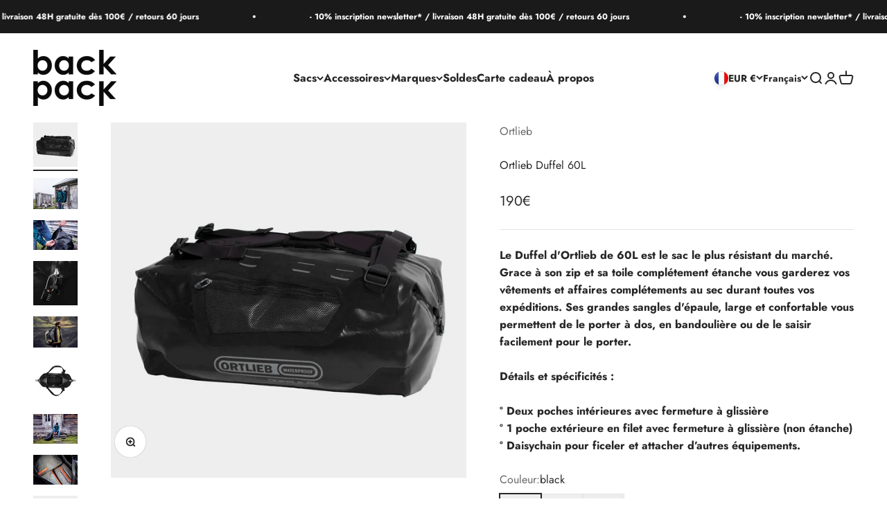

--- FILE ---
content_type: text/html; charset=utf-8
request_url: https://backpack.paris/products/duffle-60l?option_values=459938595162&section_id=template--25204629274970__main
body_size: 7181
content:
<section id="shopify-section-template--25204629274970__main" class="shopify-section shopify-section--main-product"><style>
  #shopify-section-template--25204629274970__main {
    --section-background-hash: 0;
  }

  #shopify-section-template--25204629274970__main + * {
    --previous-section-background-hash: 0;
  }</style><style>
  #shopify-section-template--25204629274970__main {
    --product-grid: auto / minmax(0, 1fr);
    --product-gallery-media-list-grid: auto / auto-flow 100%;
    --product-gallery-media-list-gap: var(--grid-gutter);
  }

  @media screen and (max-width: 999px) {
    #shopify-section-template--25204629274970__main {
      --section-spacing-block-start: var(--container-gutter);
    }
  }

  @media screen and (min-width: 1000px) {
    #shopify-section-template--25204629274970__main {--product-grid: auto / minmax(0, 1.1fr) minmax(0, 0.9fr);
      --product-gallery-media-list-grid: auto / auto-flow 100%;
      --product-gallery-media-list-gap: calc(var(--grid-gutter) / 2);
    }}

  @media screen and (min-width: 1400px) {
    #shopify-section-template--25204629274970__main {
      --product-gallery-media-list-gap: var(--grid-gutter);
    }
  }
</style><div class="section section--tight  section-blends section-full">
  <product-rerender id="product-info-4561118494771-template--25204629274970__main" observe-form="product-form-4561118494771-template--25204629274970__main" allow-partial-rerender>
    <div class="product"><product-gallery form="product-form-4561118494771-template--25204629274970__main" filtered-indexes="[]"allow-zoom="3" class="product-gallery  product-gallery--desktop-carousel product-gallery--desktop-thumbnails-left "><div class="product-gallery__ar-wrapper">
    <div class="product-gallery__media-list-wrapper"><custom-cursor class="product-gallery__cursor" >
          <div class="circle-button circle-button--fill circle-button--lg"><svg role="presentation" focusable="false" width="7" height="10" class="icon icon-chevron-right" viewBox="0 0 7 10">
        <path d="m1 9 4-4-4-4" fill="none" stroke="currentColor" stroke-width="2"></path>
      </svg></div>
        </custom-cursor><media-carousel desktop-mode="carousel_thumbnails_left" adaptive-height initial-index="9"  id="product-gallery-4561118494771-template--25204629274970__main" class="product-gallery__media-list bleed scroll-area md:unbleed"><div class="product-gallery__media  snap-center" data-media-type="image" data-media-id="6580687667251" ><img src="//backpack.paris/cdn/shop/products/duffle_k1431_front.jpg?v=1713369379&amp;width=1500" alt="Ortlieb Duffel 60L - backpack" srcset="//backpack.paris/cdn/shop/products/duffle_k1431_front.jpg?v=1713369379&amp;width=200 200w, //backpack.paris/cdn/shop/products/duffle_k1431_front.jpg?v=1713369379&amp;width=300 300w, //backpack.paris/cdn/shop/products/duffle_k1431_front.jpg?v=1713369379&amp;width=400 400w, //backpack.paris/cdn/shop/products/duffle_k1431_front.jpg?v=1713369379&amp;width=500 500w, //backpack.paris/cdn/shop/products/duffle_k1431_front.jpg?v=1713369379&amp;width=600 600w, //backpack.paris/cdn/shop/products/duffle_k1431_front.jpg?v=1713369379&amp;width=700 700w, //backpack.paris/cdn/shop/products/duffle_k1431_front.jpg?v=1713369379&amp;width=800 800w, //backpack.paris/cdn/shop/products/duffle_k1431_front.jpg?v=1713369379&amp;width=1000 1000w, //backpack.paris/cdn/shop/products/duffle_k1431_front.jpg?v=1713369379&amp;width=1200 1200w, //backpack.paris/cdn/shop/products/duffle_k1431_front.jpg?v=1713369379&amp;width=1400 1400w" width="1500" height="1500" loading="lazy" fetchpriority="auto" sizes="(max-width: 740px) calc(100vw - 40px), (max-width: 999px) calc(100vw - 64px), min(730px, 40vw)" class="rounded"></div><div class="product-gallery__media  snap-center" data-media-type="image" data-media-id="46696945484122" ><img src="//backpack.paris/cdn/shop/files/duffle_nor_140197_3.jpg?v=1713369379&amp;width=600" alt="Ortlieb Duffel 60L - backpack" srcset="//backpack.paris/cdn/shop/files/duffle_nor_140197_3.jpg?v=1713369379&amp;width=200 200w, //backpack.paris/cdn/shop/files/duffle_nor_140197_3.jpg?v=1713369379&amp;width=300 300w, //backpack.paris/cdn/shop/files/duffle_nor_140197_3.jpg?v=1713369379&amp;width=400 400w, //backpack.paris/cdn/shop/files/duffle_nor_140197_3.jpg?v=1713369379&amp;width=500 500w, //backpack.paris/cdn/shop/files/duffle_nor_140197_3.jpg?v=1713369379&amp;width=600 600w" width="600" height="424" loading="lazy" fetchpriority="auto" sizes="(max-width: 740px) calc(100vw - 40px), (max-width: 999px) calc(100vw - 64px), min(730px, 40vw)" class="rounded"></div><div class="product-gallery__media  snap-center" data-media-type="image" data-media-id="46697020162394" ><img src="//backpack.paris/cdn/shop/files/duffle_nor_140493_1_1_0eb6e3b5-c0d9-49f3-8daa-4dd405db8830.jpg?v=1713369379&amp;width=600" alt="Ortlieb Duffel 60L - backpack" srcset="//backpack.paris/cdn/shop/files/duffle_nor_140493_1_1_0eb6e3b5-c0d9-49f3-8daa-4dd405db8830.jpg?v=1713369379&amp;width=200 200w, //backpack.paris/cdn/shop/files/duffle_nor_140493_1_1_0eb6e3b5-c0d9-49f3-8daa-4dd405db8830.jpg?v=1713369379&amp;width=300 300w, //backpack.paris/cdn/shop/files/duffle_nor_140493_1_1_0eb6e3b5-c0d9-49f3-8daa-4dd405db8830.jpg?v=1713369379&amp;width=400 400w, //backpack.paris/cdn/shop/files/duffle_nor_140493_1_1_0eb6e3b5-c0d9-49f3-8daa-4dd405db8830.jpg?v=1713369379&amp;width=500 500w, //backpack.paris/cdn/shop/files/duffle_nor_140493_1_1_0eb6e3b5-c0d9-49f3-8daa-4dd405db8830.jpg?v=1713369379&amp;width=600 600w" width="600" height="400" loading="lazy" fetchpriority="auto" sizes="(max-width: 740px) calc(100vw - 40px), (max-width: 999px) calc(100vw - 64px), min(730px, 40vw)" class="rounded"></div><div class="product-gallery__media  snap-center" data-media-type="image" data-media-id="46697007776090" ><img src="//backpack.paris/cdn/shop/files/duffle-60l_k1431_detail-4.jpg?v=1713369379&amp;width=600" alt="Ortlieb Duffel 60L - backpack" srcset="//backpack.paris/cdn/shop/files/duffle-60l_k1431_detail-4.jpg?v=1713369379&amp;width=200 200w, //backpack.paris/cdn/shop/files/duffle-60l_k1431_detail-4.jpg?v=1713369379&amp;width=300 300w, //backpack.paris/cdn/shop/files/duffle-60l_k1431_detail-4.jpg?v=1713369379&amp;width=400 400w, //backpack.paris/cdn/shop/files/duffle-60l_k1431_detail-4.jpg?v=1713369379&amp;width=500 500w, //backpack.paris/cdn/shop/files/duffle-60l_k1431_detail-4.jpg?v=1713369379&amp;width=600 600w" width="600" height="600" loading="lazy" fetchpriority="auto" sizes="(max-width: 740px) calc(100vw - 40px), (max-width: 999px) calc(100vw - 64px), min(730px, 40vw)" class="rounded"></div><div class="product-gallery__media  snap-center" data-media-type="image" data-media-id="46697020359002" ><img src="//backpack.paris/cdn/shop/files/duffle_dsc3088.jpg?v=1713369379&amp;width=600" alt="Ortlieb Duffel 60L - backpack" srcset="//backpack.paris/cdn/shop/files/duffle_dsc3088.jpg?v=1713369379&amp;width=200 200w, //backpack.paris/cdn/shop/files/duffle_dsc3088.jpg?v=1713369379&amp;width=300 300w, //backpack.paris/cdn/shop/files/duffle_dsc3088.jpg?v=1713369379&amp;width=400 400w, //backpack.paris/cdn/shop/files/duffle_dsc3088.jpg?v=1713369379&amp;width=500 500w, //backpack.paris/cdn/shop/files/duffle_dsc3088.jpg?v=1713369379&amp;width=600 600w" width="600" height="423" loading="lazy" fetchpriority="auto" sizes="(max-width: 740px) calc(100vw - 40px), (max-width: 999px) calc(100vw - 64px), min(730px, 40vw)" class="rounded"></div><div class="product-gallery__media  snap-center" data-media-type="image" data-media-id="46697008300378" ><img src="//backpack.paris/cdn/shop/files/duffle-60l_k1431_inside.jpg?v=1707490414&amp;width=600" alt="Ortlieb Duffel 60L - backpack" srcset="//backpack.paris/cdn/shop/files/duffle-60l_k1431_inside.jpg?v=1707490414&amp;width=200 200w, //backpack.paris/cdn/shop/files/duffle-60l_k1431_inside.jpg?v=1707490414&amp;width=300 300w, //backpack.paris/cdn/shop/files/duffle-60l_k1431_inside.jpg?v=1707490414&amp;width=400 400w, //backpack.paris/cdn/shop/files/duffle-60l_k1431_inside.jpg?v=1707490414&amp;width=500 500w, //backpack.paris/cdn/shop/files/duffle-60l_k1431_inside.jpg?v=1707490414&amp;width=600 600w" width="600" height="600" loading="lazy" fetchpriority="auto" sizes="(max-width: 740px) calc(100vw - 40px), (max-width: 999px) calc(100vw - 64px), min(730px, 40vw)" class="rounded"></div><div class="product-gallery__media  snap-center" data-media-type="image" data-media-id="46697002631514" ><img src="//backpack.paris/cdn/shop/files/duffle_nor_140097_1.jpg?v=1707490414&amp;width=600" alt="Ortlieb Duffel 60L - backpack" srcset="//backpack.paris/cdn/shop/files/duffle_nor_140097_1.jpg?v=1707490414&amp;width=200 200w, //backpack.paris/cdn/shop/files/duffle_nor_140097_1.jpg?v=1707490414&amp;width=300 300w, //backpack.paris/cdn/shop/files/duffle_nor_140097_1.jpg?v=1707490414&amp;width=400 400w, //backpack.paris/cdn/shop/files/duffle_nor_140097_1.jpg?v=1707490414&amp;width=500 500w, //backpack.paris/cdn/shop/files/duffle_nor_140097_1.jpg?v=1707490414&amp;width=600 600w" width="600" height="400" loading="lazy" fetchpriority="auto" sizes="(max-width: 740px) calc(100vw - 40px), (max-width: 999px) calc(100vw - 64px), min(730px, 40vw)" class="rounded"></div><div class="product-gallery__media  snap-center" data-media-type="image" data-media-id="46696948334938" ><img src="//backpack.paris/cdn/shop/files/packing_cube_mad_14079_3_c396e6c5-7eb4-4766-8c99-e211fa75a684.jpg?v=1707490408&amp;width=600" alt="Ortlieb Duffel 60L - backpack" srcset="//backpack.paris/cdn/shop/files/packing_cube_mad_14079_3_c396e6c5-7eb4-4766-8c99-e211fa75a684.jpg?v=1707490408&amp;width=200 200w, //backpack.paris/cdn/shop/files/packing_cube_mad_14079_3_c396e6c5-7eb4-4766-8c99-e211fa75a684.jpg?v=1707490408&amp;width=300 300w, //backpack.paris/cdn/shop/files/packing_cube_mad_14079_3_c396e6c5-7eb4-4766-8c99-e211fa75a684.jpg?v=1707490408&amp;width=400 400w, //backpack.paris/cdn/shop/files/packing_cube_mad_14079_3_c396e6c5-7eb4-4766-8c99-e211fa75a684.jpg?v=1707490408&amp;width=500 500w, //backpack.paris/cdn/shop/files/packing_cube_mad_14079_3_c396e6c5-7eb4-4766-8c99-e211fa75a684.jpg?v=1707490408&amp;width=600 600w" width="600" height="400" loading="lazy" fetchpriority="auto" sizes="(max-width: 740px) calc(100vw - 40px), (max-width: 999px) calc(100vw - 64px), min(730px, 40vw)" class="rounded"></div><div class="product-gallery__media  snap-center" data-media-type="image" data-media-id="6580687700019" ><img src="//backpack.paris/cdn/shop/products/duffle_k1433_front.jpg?v=1707490408&amp;width=1500" alt="Ortlieb Duffel 60L - backpack" srcset="//backpack.paris/cdn/shop/products/duffle_k1433_front.jpg?v=1707490408&amp;width=200 200w, //backpack.paris/cdn/shop/products/duffle_k1433_front.jpg?v=1707490408&amp;width=300 300w, //backpack.paris/cdn/shop/products/duffle_k1433_front.jpg?v=1707490408&amp;width=400 400w, //backpack.paris/cdn/shop/products/duffle_k1433_front.jpg?v=1707490408&amp;width=500 500w, //backpack.paris/cdn/shop/products/duffle_k1433_front.jpg?v=1707490408&amp;width=600 600w, //backpack.paris/cdn/shop/products/duffle_k1433_front.jpg?v=1707490408&amp;width=700 700w, //backpack.paris/cdn/shop/products/duffle_k1433_front.jpg?v=1707490408&amp;width=800 800w, //backpack.paris/cdn/shop/products/duffle_k1433_front.jpg?v=1707490408&amp;width=1000 1000w, //backpack.paris/cdn/shop/products/duffle_k1433_front.jpg?v=1707490408&amp;width=1200 1200w, //backpack.paris/cdn/shop/products/duffle_k1433_front.jpg?v=1707490408&amp;width=1400 1400w" width="1500" height="1500" loading="lazy" fetchpriority="auto" sizes="(max-width: 740px) calc(100vw - 40px), (max-width: 999px) calc(100vw - 64px), min(730px, 40vw)" class="rounded"></div><div class="product-gallery__media  snap-center" data-media-type="image" data-media-id="6580687732787" ><img src="//backpack.paris/cdn/shop/products/duffle_k1435_front_23af2347-71f0-4771-b21a-f2ce068e8c05.jpg?v=1707490408&amp;width=1500" alt="Ortlieb Duffel 60L - backpack" srcset="//backpack.paris/cdn/shop/products/duffle_k1435_front_23af2347-71f0-4771-b21a-f2ce068e8c05.jpg?v=1707490408&amp;width=200 200w, //backpack.paris/cdn/shop/products/duffle_k1435_front_23af2347-71f0-4771-b21a-f2ce068e8c05.jpg?v=1707490408&amp;width=300 300w, //backpack.paris/cdn/shop/products/duffle_k1435_front_23af2347-71f0-4771-b21a-f2ce068e8c05.jpg?v=1707490408&amp;width=400 400w, //backpack.paris/cdn/shop/products/duffle_k1435_front_23af2347-71f0-4771-b21a-f2ce068e8c05.jpg?v=1707490408&amp;width=500 500w, //backpack.paris/cdn/shop/products/duffle_k1435_front_23af2347-71f0-4771-b21a-f2ce068e8c05.jpg?v=1707490408&amp;width=600 600w, //backpack.paris/cdn/shop/products/duffle_k1435_front_23af2347-71f0-4771-b21a-f2ce068e8c05.jpg?v=1707490408&amp;width=700 700w, //backpack.paris/cdn/shop/products/duffle_k1435_front_23af2347-71f0-4771-b21a-f2ce068e8c05.jpg?v=1707490408&amp;width=800 800w, //backpack.paris/cdn/shop/products/duffle_k1435_front_23af2347-71f0-4771-b21a-f2ce068e8c05.jpg?v=1707490408&amp;width=1000 1000w, //backpack.paris/cdn/shop/products/duffle_k1435_front_23af2347-71f0-4771-b21a-f2ce068e8c05.jpg?v=1707490408&amp;width=1200 1200w, //backpack.paris/cdn/shop/products/duffle_k1435_front_23af2347-71f0-4771-b21a-f2ce068e8c05.jpg?v=1707490408&amp;width=1400 1400w" width="1500" height="1500" loading="eager" fetchpriority="high" sizes="(max-width: 740px) calc(100vw - 40px), (max-width: 999px) calc(100vw - 64px), min(730px, 40vw)" class="rounded"></div></media-carousel><div class="product-gallery__zoom ">
          <button type="button" is="product-zoom-button" class="circle-button circle-button--fill ring">
            <span class="sr-only">Zoomer sur l&#39;image</span><svg role="presentation" fill="none" stroke-width="2" focusable="false" width="15" height="15" class="icon icon-image-zoom" viewBox="0 0 15 15">
        <circle cx="7.067" cy="7.067" r="6.067" stroke="currentColor"></circle>
        <path d="M11.4 11.4 14 14" stroke="currentColor" stroke-linecap="round" stroke-linejoin="round"></path>
        <path d="M7 4v6M4 7h6" stroke="currentColor"></path>
      </svg></button>
        </div></div></div><scroll-shadow class="product-gallery__thumbnail-list-wrapper">
        <page-dots align-selected class="product-gallery__thumbnail-list scroll-area bleed md:unbleed" aria-controls="product-gallery-4561118494771-template--25204629274970__main"><button type="button" class="product-gallery__thumbnail"  aria-current="false" aria-label="Aller à l&amp;#39;élément 1"><img src="//backpack.paris/cdn/shop/products/duffle_k1431_front.jpg?v=1713369379&amp;width=1500" alt="Ortlieb Duffel 60L - backpack" srcset="//backpack.paris/cdn/shop/products/duffle_k1431_front.jpg?v=1713369379&amp;width=56 56w, //backpack.paris/cdn/shop/products/duffle_k1431_front.jpg?v=1713369379&amp;width=64 64w, //backpack.paris/cdn/shop/products/duffle_k1431_front.jpg?v=1713369379&amp;width=112 112w, //backpack.paris/cdn/shop/products/duffle_k1431_front.jpg?v=1713369379&amp;width=128 128w, //backpack.paris/cdn/shop/products/duffle_k1431_front.jpg?v=1713369379&amp;width=168 168w, //backpack.paris/cdn/shop/products/duffle_k1431_front.jpg?v=1713369379&amp;width=192 192w" width="1500" height="1500" loading="lazy" sizes="(max-width: 699px) 56px, 64px" class="object-contain rounded-sm">
            </button><button type="button" class="product-gallery__thumbnail"  aria-current="false" aria-label="Aller à l&amp;#39;élément 2"><img src="//backpack.paris/cdn/shop/files/duffle_nor_140197_3.jpg?v=1713369379&amp;width=600" alt="Ortlieb Duffel 60L - backpack" srcset="//backpack.paris/cdn/shop/files/duffle_nor_140197_3.jpg?v=1713369379&amp;width=56 56w, //backpack.paris/cdn/shop/files/duffle_nor_140197_3.jpg?v=1713369379&amp;width=64 64w, //backpack.paris/cdn/shop/files/duffle_nor_140197_3.jpg?v=1713369379&amp;width=112 112w, //backpack.paris/cdn/shop/files/duffle_nor_140197_3.jpg?v=1713369379&amp;width=128 128w, //backpack.paris/cdn/shop/files/duffle_nor_140197_3.jpg?v=1713369379&amp;width=168 168w, //backpack.paris/cdn/shop/files/duffle_nor_140197_3.jpg?v=1713369379&amp;width=192 192w" width="600" height="424" loading="lazy" sizes="(max-width: 699px) 56px, 64px" class="object-contain rounded-sm">
            </button><button type="button" class="product-gallery__thumbnail"  aria-current="false" aria-label="Aller à l&amp;#39;élément 3"><img src="//backpack.paris/cdn/shop/files/duffle_nor_140493_1_1_0eb6e3b5-c0d9-49f3-8daa-4dd405db8830.jpg?v=1713369379&amp;width=600" alt="Ortlieb Duffel 60L - backpack" srcset="//backpack.paris/cdn/shop/files/duffle_nor_140493_1_1_0eb6e3b5-c0d9-49f3-8daa-4dd405db8830.jpg?v=1713369379&amp;width=56 56w, //backpack.paris/cdn/shop/files/duffle_nor_140493_1_1_0eb6e3b5-c0d9-49f3-8daa-4dd405db8830.jpg?v=1713369379&amp;width=64 64w, //backpack.paris/cdn/shop/files/duffle_nor_140493_1_1_0eb6e3b5-c0d9-49f3-8daa-4dd405db8830.jpg?v=1713369379&amp;width=112 112w, //backpack.paris/cdn/shop/files/duffle_nor_140493_1_1_0eb6e3b5-c0d9-49f3-8daa-4dd405db8830.jpg?v=1713369379&amp;width=128 128w, //backpack.paris/cdn/shop/files/duffle_nor_140493_1_1_0eb6e3b5-c0d9-49f3-8daa-4dd405db8830.jpg?v=1713369379&amp;width=168 168w, //backpack.paris/cdn/shop/files/duffle_nor_140493_1_1_0eb6e3b5-c0d9-49f3-8daa-4dd405db8830.jpg?v=1713369379&amp;width=192 192w" width="600" height="400" loading="lazy" sizes="(max-width: 699px) 56px, 64px" class="object-contain rounded-sm">
            </button><button type="button" class="product-gallery__thumbnail"  aria-current="false" aria-label="Aller à l&amp;#39;élément 4"><img src="//backpack.paris/cdn/shop/files/duffle-60l_k1431_detail-4.jpg?v=1713369379&amp;width=600" alt="Ortlieb Duffel 60L - backpack" srcset="//backpack.paris/cdn/shop/files/duffle-60l_k1431_detail-4.jpg?v=1713369379&amp;width=56 56w, //backpack.paris/cdn/shop/files/duffle-60l_k1431_detail-4.jpg?v=1713369379&amp;width=64 64w, //backpack.paris/cdn/shop/files/duffle-60l_k1431_detail-4.jpg?v=1713369379&amp;width=112 112w, //backpack.paris/cdn/shop/files/duffle-60l_k1431_detail-4.jpg?v=1713369379&amp;width=128 128w, //backpack.paris/cdn/shop/files/duffle-60l_k1431_detail-4.jpg?v=1713369379&amp;width=168 168w, //backpack.paris/cdn/shop/files/duffle-60l_k1431_detail-4.jpg?v=1713369379&amp;width=192 192w" width="600" height="600" loading="lazy" sizes="(max-width: 699px) 56px, 64px" class="object-contain rounded-sm">
            </button><button type="button" class="product-gallery__thumbnail"  aria-current="false" aria-label="Aller à l&amp;#39;élément 5"><img src="//backpack.paris/cdn/shop/files/duffle_dsc3088.jpg?v=1713369379&amp;width=600" alt="Ortlieb Duffel 60L - backpack" srcset="//backpack.paris/cdn/shop/files/duffle_dsc3088.jpg?v=1713369379&amp;width=56 56w, //backpack.paris/cdn/shop/files/duffle_dsc3088.jpg?v=1713369379&amp;width=64 64w, //backpack.paris/cdn/shop/files/duffle_dsc3088.jpg?v=1713369379&amp;width=112 112w, //backpack.paris/cdn/shop/files/duffle_dsc3088.jpg?v=1713369379&amp;width=128 128w, //backpack.paris/cdn/shop/files/duffle_dsc3088.jpg?v=1713369379&amp;width=168 168w, //backpack.paris/cdn/shop/files/duffle_dsc3088.jpg?v=1713369379&amp;width=192 192w" width="600" height="423" loading="lazy" sizes="(max-width: 699px) 56px, 64px" class="object-contain rounded-sm">
            </button><button type="button" class="product-gallery__thumbnail"  aria-current="false" aria-label="Aller à l&amp;#39;élément 6"><img src="//backpack.paris/cdn/shop/files/duffle-60l_k1431_inside.jpg?v=1707490414&amp;width=600" alt="Ortlieb Duffel 60L - backpack" srcset="//backpack.paris/cdn/shop/files/duffle-60l_k1431_inside.jpg?v=1707490414&amp;width=56 56w, //backpack.paris/cdn/shop/files/duffle-60l_k1431_inside.jpg?v=1707490414&amp;width=64 64w, //backpack.paris/cdn/shop/files/duffle-60l_k1431_inside.jpg?v=1707490414&amp;width=112 112w, //backpack.paris/cdn/shop/files/duffle-60l_k1431_inside.jpg?v=1707490414&amp;width=128 128w, //backpack.paris/cdn/shop/files/duffle-60l_k1431_inside.jpg?v=1707490414&amp;width=168 168w, //backpack.paris/cdn/shop/files/duffle-60l_k1431_inside.jpg?v=1707490414&amp;width=192 192w" width="600" height="600" loading="lazy" sizes="(max-width: 699px) 56px, 64px" class="object-contain rounded-sm">
            </button><button type="button" class="product-gallery__thumbnail"  aria-current="false" aria-label="Aller à l&amp;#39;élément 7"><img src="//backpack.paris/cdn/shop/files/duffle_nor_140097_1.jpg?v=1707490414&amp;width=600" alt="Ortlieb Duffel 60L - backpack" srcset="//backpack.paris/cdn/shop/files/duffle_nor_140097_1.jpg?v=1707490414&amp;width=56 56w, //backpack.paris/cdn/shop/files/duffle_nor_140097_1.jpg?v=1707490414&amp;width=64 64w, //backpack.paris/cdn/shop/files/duffle_nor_140097_1.jpg?v=1707490414&amp;width=112 112w, //backpack.paris/cdn/shop/files/duffle_nor_140097_1.jpg?v=1707490414&amp;width=128 128w, //backpack.paris/cdn/shop/files/duffle_nor_140097_1.jpg?v=1707490414&amp;width=168 168w, //backpack.paris/cdn/shop/files/duffle_nor_140097_1.jpg?v=1707490414&amp;width=192 192w" width="600" height="400" loading="lazy" sizes="(max-width: 699px) 56px, 64px" class="object-contain rounded-sm">
            </button><button type="button" class="product-gallery__thumbnail"  aria-current="false" aria-label="Aller à l&amp;#39;élément 8"><img src="//backpack.paris/cdn/shop/files/packing_cube_mad_14079_3_c396e6c5-7eb4-4766-8c99-e211fa75a684.jpg?v=1707490408&amp;width=600" alt="Ortlieb Duffel 60L - backpack" srcset="//backpack.paris/cdn/shop/files/packing_cube_mad_14079_3_c396e6c5-7eb4-4766-8c99-e211fa75a684.jpg?v=1707490408&amp;width=56 56w, //backpack.paris/cdn/shop/files/packing_cube_mad_14079_3_c396e6c5-7eb4-4766-8c99-e211fa75a684.jpg?v=1707490408&amp;width=64 64w, //backpack.paris/cdn/shop/files/packing_cube_mad_14079_3_c396e6c5-7eb4-4766-8c99-e211fa75a684.jpg?v=1707490408&amp;width=112 112w, //backpack.paris/cdn/shop/files/packing_cube_mad_14079_3_c396e6c5-7eb4-4766-8c99-e211fa75a684.jpg?v=1707490408&amp;width=128 128w, //backpack.paris/cdn/shop/files/packing_cube_mad_14079_3_c396e6c5-7eb4-4766-8c99-e211fa75a684.jpg?v=1707490408&amp;width=168 168w, //backpack.paris/cdn/shop/files/packing_cube_mad_14079_3_c396e6c5-7eb4-4766-8c99-e211fa75a684.jpg?v=1707490408&amp;width=192 192w" width="600" height="400" loading="lazy" sizes="(max-width: 699px) 56px, 64px" class="object-contain rounded-sm">
            </button><button type="button" class="product-gallery__thumbnail"  aria-current="false" aria-label="Aller à l&amp;#39;élément 9"><img src="//backpack.paris/cdn/shop/products/duffle_k1433_front.jpg?v=1707490408&amp;width=1500" alt="Ortlieb Duffel 60L - backpack" srcset="//backpack.paris/cdn/shop/products/duffle_k1433_front.jpg?v=1707490408&amp;width=56 56w, //backpack.paris/cdn/shop/products/duffle_k1433_front.jpg?v=1707490408&amp;width=64 64w, //backpack.paris/cdn/shop/products/duffle_k1433_front.jpg?v=1707490408&amp;width=112 112w, //backpack.paris/cdn/shop/products/duffle_k1433_front.jpg?v=1707490408&amp;width=128 128w, //backpack.paris/cdn/shop/products/duffle_k1433_front.jpg?v=1707490408&amp;width=168 168w, //backpack.paris/cdn/shop/products/duffle_k1433_front.jpg?v=1707490408&amp;width=192 192w" width="1500" height="1500" loading="lazy" sizes="(max-width: 699px) 56px, 64px" class="object-contain rounded-sm">
            </button><button type="button" class="product-gallery__thumbnail"  aria-current="true" aria-label="Aller à l&amp;#39;élément 10"><img src="//backpack.paris/cdn/shop/products/duffle_k1435_front_23af2347-71f0-4771-b21a-f2ce068e8c05.jpg?v=1707490408&amp;width=1500" alt="Ortlieb Duffel 60L - backpack" srcset="//backpack.paris/cdn/shop/products/duffle_k1435_front_23af2347-71f0-4771-b21a-f2ce068e8c05.jpg?v=1707490408&amp;width=56 56w, //backpack.paris/cdn/shop/products/duffle_k1435_front_23af2347-71f0-4771-b21a-f2ce068e8c05.jpg?v=1707490408&amp;width=64 64w, //backpack.paris/cdn/shop/products/duffle_k1435_front_23af2347-71f0-4771-b21a-f2ce068e8c05.jpg?v=1707490408&amp;width=112 112w, //backpack.paris/cdn/shop/products/duffle_k1435_front_23af2347-71f0-4771-b21a-f2ce068e8c05.jpg?v=1707490408&amp;width=128 128w, //backpack.paris/cdn/shop/products/duffle_k1435_front_23af2347-71f0-4771-b21a-f2ce068e8c05.jpg?v=1707490408&amp;width=168 168w, //backpack.paris/cdn/shop/products/duffle_k1435_front_23af2347-71f0-4771-b21a-f2ce068e8c05.jpg?v=1707490408&amp;width=192 192w" width="1500" height="1500" loading="lazy" sizes="(max-width: 699px) 56px, 64px" class="object-contain rounded-sm">
            </button></page-dots>
      </scroll-shadow></product-gallery><safe-sticky class="product-info"><div class="product-info__block-item" data-block-id="vendor" data-block-type="vendor" ><div class="product-info__vendor"><a href="/collections/ortlieb" class=" link-faded">Ortlieb</a></div></div><div class="product-info__block-item" data-block-id="title" data-block-type="title" ><h1 class="product-info__title h2">Ortlieb Duffel 60L</h1></div><div class="product-info__block-item" data-block-id="badges" data-block-type="badges" ></div><div class="product-info__block-item" data-block-id="price" data-block-type="price" ><div class="product-info__price">
              <div class="rating-with-text"><price-list class="price-list price-list--lg "><sale-price class="text-lg">
      <span class="sr-only">Prix de vente</span>190€</sale-price></price-list></div></div></div><div class="product-info__block-item" data-block-id="rating" data-block-type="rating" ></div><div class="product-info__block-item" data-block-id="payment_terms" data-block-type="payment-terms" ><payment-terms class="product-info__payment-terms"><form method="post" action="/cart/add" id="product-form-4561118494771-template--25204629274970__main-product-installment-form" accept-charset="UTF-8" class="shopify-product-form" enctype="multipart/form-data"><input type="hidden" name="form_type" value="product" /><input type="hidden" name="utf8" value="✓" /><input type="hidden" name="id" value="32128913047603"><input type="hidden" name="product-id" value="4561118494771" /><input type="hidden" name="section-id" value="template--25204629274970__main" /></form></payment-terms></div><div class="product-info__block-item" data-block-id="separator" data-block-type="separator" ><hr class="product-info__separator"></div><div class="product-info__block-item" data-block-id="description" data-block-type="description" ><div class="product-info__description">
                <div class="prose"><p><strong>Le Duffel d'Ortlieb de 60L est le sac le plus résistant du marché. Grace à son zip et sa toile complétement étanche vous garderez vos vêtements et affaires complétements au sec durant toutes vos expéditions. Ses grandes sangles d'épaule, large et confortable vous permettent de le porter à dos, en bandoulière ou de le saisir facilement pour le porter.<br><br>Détails et spécificités : <br><br>° Deux poches intérieures avec fermeture à glissière <br>° 1 poche extérieure en filet avec fermeture à glissière (non étanche) <br>° Daisychain pour ficeler et attacher d’autres équipements.</strong></p></div>
              </div></div><div class="product-info__block-item" data-block-id="variant_picker" data-block-type="variant-picker" ><div class="product-info__variant-picker"><variant-picker class="variant-picker" section-id="template--25204629274970__main" handle="duffle-60l" form-id="product-form-4561118494771-template--25204629274970__main" update-url><script data-variant type="application/json">{"id":32128913047603,"title":"olive","option1":"olive","option2":null,"option3":null,"sku":"K1435","requires_shipping":true,"taxable":true,"featured_image":{"id":14409221799987,"product_id":4561118494771,"position":10,"created_at":"2020-06-29T14:44:15+02:00","updated_at":"2024-02-09T15:53:28+01:00","alt":"Ortlieb Duffel 60L - backpack","width":1500,"height":1500,"src":"\/\/backpack.paris\/cdn\/shop\/products\/duffle_k1435_front_23af2347-71f0-4771-b21a-f2ce068e8c05.jpg?v=1707490408","variant_ids":[32128913047603]},"available":true,"name":"Ortlieb Duffel 60L - olive","public_title":"olive","options":["olive"],"price":19000,"weight":1180,"compare_at_price":null,"inventory_management":"shopify","barcode":"4013051046763","featured_media":{"alt":"Ortlieb Duffel 60L - backpack","id":6580687732787,"position":10,"preview_image":{"aspect_ratio":1.0,"height":1500,"width":1500,"src":"\/\/backpack.paris\/cdn\/shop\/products\/duffle_k1435_front_23af2347-71f0-4771-b21a-f2ce068e8c05.jpg?v=1707490408"}},"requires_selling_plan":false,"selling_plan_allocations":[]}</script>

      <fieldset class="variant-picker__option">
        <div class="variant-picker__option-info">
          <div class="h-stack gap-2">
            <legend class="text-subdued">Couleur:</legend>
            <span>olive</span>
          </div></div><div >
            <div class="variant-picker__option-values wrap gap-2">
              <input class="sr-only" type="radio" name="product-form-4561118494771-template--25204629274970__main-option1" id="option-value-1-template--25204629274970__main-product-form-4561118494771-template--25204629274970__main-option1-459938562394" value="459938562394" form="product-form-4561118494771-template--25204629274970__main"    data-option-position="1" ><label class="thumbnail-swatch    border" for="option-value-1-template--25204629274970__main-product-form-4561118494771-template--25204629274970__main-option1-459938562394">
        <span class="sr-only">black</span><img src="//backpack.paris/cdn/shop/products/duffle_k1431_front.jpg?v=1713369379&amp;width=1500" alt="Ortlieb Duffel 60L - backpack" srcset="//backpack.paris/cdn/shop/products/duffle_k1431_front.jpg?v=1713369379&amp;width=60 60w, //backpack.paris/cdn/shop/products/duffle_k1431_front.jpg?v=1713369379&amp;width=120 120w" width="1500" height="1500" sizes="60px" class="object-cover"></label><input class="sr-only" type="radio" name="product-form-4561118494771-template--25204629274970__main-option1" id="option-value-2-template--25204629274970__main-product-form-4561118494771-template--25204629274970__main-option1-459938595162" value="459938595162" form="product-form-4561118494771-template--25204629274970__main" checked="checked"   data-option-position="1" ><label class="thumbnail-swatch    border" for="option-value-2-template--25204629274970__main-product-form-4561118494771-template--25204629274970__main-option1-459938595162">
        <span class="sr-only">olive</span><img src="//backpack.paris/cdn/shop/products/duffle_k1435_front_23af2347-71f0-4771-b21a-f2ce068e8c05.jpg?v=1707490408&amp;width=1500" alt="Ortlieb Duffel 60L - backpack" srcset="//backpack.paris/cdn/shop/products/duffle_k1435_front_23af2347-71f0-4771-b21a-f2ce068e8c05.jpg?v=1707490408&amp;width=60 60w, //backpack.paris/cdn/shop/products/duffle_k1435_front_23af2347-71f0-4771-b21a-f2ce068e8c05.jpg?v=1707490408&amp;width=120 120w" width="1500" height="1500" sizes="60px" class="object-cover"></label><input class="sr-only" type="radio" name="product-form-4561118494771-template--25204629274970__main-option1" id="option-value-3-template--25204629274970__main-product-form-4561118494771-template--25204629274970__main-option1-459938627930" value="459938627930" form="product-form-4561118494771-template--25204629274970__main"    data-option-position="1" ><label class="thumbnail-swatch    border" for="option-value-3-template--25204629274970__main-product-form-4561118494771-template--25204629274970__main-option1-459938627930">
        <span class="sr-only">sun yellow</span><img src="//backpack.paris/cdn/shop/products/duffle_k1433_front.jpg?v=1707490408&amp;width=1500" alt="Ortlieb Duffel 60L - backpack" srcset="//backpack.paris/cdn/shop/products/duffle_k1433_front.jpg?v=1707490408&amp;width=60 60w, //backpack.paris/cdn/shop/products/duffle_k1433_front.jpg?v=1707490408&amp;width=120 120w" width="1500" height="1500" sizes="60px" class="object-cover"></label>
            </div>
          </div></fieldset></variant-picker></div></div><div class="product-info__block-item" data-block-id="quantity_selector" data-block-type="quantity-selector" ><div class="product-info__quantity-selector">
              <div class="form-control">
                <label for="product-form-4561118494771-template--25204629274970__main-quantity" class="block-label text-subdued">Quantité:</label>

                <quantity-selector class="quantity-selector">
                  <button type="button" class="quantity-selector__button" aria-label="Diminuer la quantité"><svg role="presentation" focusable="false" width="10" height="2" class="icon icon-minus" viewBox="0 0 10 2">
        <path d="M0 0H10V2H0V0Z" fill="currentColor"></path>
      </svg></button>
                  <input id="product-form-4561118494771-template--25204629274970__main-quantity" type="number" is="quantity-input" inputmode="numeric" class="quantity-selector__input" name="quantity" form="product-form-4561118494771-template--25204629274970__main" value="1" step="1" min="1"  autocomplete="off">
                  <button type="button" class="quantity-selector__button" aria-label="Augmenter la quantité"><svg role="presentation" focusable="false" stroke-width="2" width="10" height="10" class="icon icon-plus" viewBox="0 0 12 12">
        <path d="M6 0V12" fill="none" stroke="currentColor"></path>
        <path d="M0 6L12 6" fill="none" stroke="currentColor"></path>
      </svg></button>
                </quantity-selector>
              </div></div></div><div class="product-info__block-item" data-block-id="buy_buttons" data-block-type="buy-buttons" ><div class="product-info__buy-buttons"><form method="post" action="/cart/add" id="product-form-4561118494771-template--25204629274970__main" accept-charset="UTF-8" class="shopify-product-form" enctype="multipart/form-data" is="product-form"><input type="hidden" name="form_type" value="product" /><input type="hidden" name="utf8" value="✓" /><input type="hidden" disabled name="id" value="32128913047603"><div class="v-stack gap-4"><buy-buttons class="buy-buttons " template="" form="product-form-4561118494771-template--25204629274970__main">
<button type="submit" class="button button--xl"
  
  
  
  
  
  
  
  is="custom-button"
 >Ajouter au panier</button></buy-buttons>
  </div><input type="hidden" name="product-id" value="4561118494771" /><input type="hidden" name="section-id" value="template--25204629274970__main" /></form></div></div><div class="product-info__block-item" data-block-id="pickup_availability_MXEhXG" data-block-type="pickup-availability" ><div class="product-info__pickup-availability"><pickup-availability class="pickup-availability"><div class="pickup-availability__closest-location"><svg role="presentation" focusable="false" stroke-width="2" width="18" height="18" class="text-success offset-icon icon icon-success" style="--icon-height: 18px" viewBox="0 0 18 18">
        <path d="M0 9C0 4.02944 4.02944 0 9 0C13.9706 0 18 4.02944 18 9C18 13.9706 13.9706 18 9 18C4.02944 18 0 13.9706 0 9Z" fill="currentColor"></path>
        <path d="M5 8.8L7.62937 11.6L13 6" stroke="#ffffff" fill="none"></path>
      </svg><div class="pickup-availability__closest-location-info v-stack gap-2"><div class="v-stack gap-0.5">
              <p class="bold">Récupération disponible à Backpack Lyon</p>
              <p class="text-sm text-subdued">Habituellement prête en 24 heures</p>
            </div><button type="button" class="text-sm text-subdued justify-self-start" aria-controls="store-availability-drawer-4561118494771" aria-expanded="false">
            <span class="link">Vérifier la disponibilité dans d&#39;autres boutiques</span>
          </button>
        </div>
      </div>

      <x-drawer header-bordered id="store-availability-drawer-4561118494771" class="pickup-drawer drawer drawer--lg">
        <div class="pickup-availability__variant text-start h-stack gap-6" slot="header"><img src="//backpack.paris/cdn/shop/products/duffle_k1435_front_23af2347-71f0-4771-b21a-f2ce068e8c05.jpg?v=1707490408&amp;width=1500" alt="Ortlieb Duffel 60L - backpack" srcset="//backpack.paris/cdn/shop/products/duffle_k1435_front_23af2347-71f0-4771-b21a-f2ce068e8c05.jpg?v=1707490408&amp;width=64 64w, //backpack.paris/cdn/shop/products/duffle_k1435_front_23af2347-71f0-4771-b21a-f2ce068e8c05.jpg?v=1707490408&amp;width=80 80w, //backpack.paris/cdn/shop/products/duffle_k1435_front_23af2347-71f0-4771-b21a-f2ce068e8c05.jpg?v=1707490408&amp;width=128 128w, //backpack.paris/cdn/shop/products/duffle_k1435_front_23af2347-71f0-4771-b21a-f2ce068e8c05.jpg?v=1707490408&amp;width=160 160w" width="1500" height="1500" loading="lazy" sizes="(max-width: 740px) 64px, 80px" class="pickup-availability__media"><div class="v-stack gap-1">
            <p class="h6">Ortlieb Duffel 60L</p><p class="text-sm text-subdued">olive</p></div>
        </div>

        <div class="divide-y"><div class="pickup-availability__location">
              <div class="v-stack gap-1.5">
                <p class="h6">Backpack Lyon</p>

                <div class="text-with-icon"><svg role="presentation" focusable="false" stroke-width="2" width="18" height="18" class="text-success icon icon-success" style="--icon-height: 18px" viewBox="0 0 18 18">
        <path d="M0 9C0 4.02944 4.02944 0 9 0C13.9706 0 18 4.02944 18 9C18 13.9706 13.9706 18 9 18C4.02944 18 0 13.9706 0 9Z" fill="currentColor"></path>
        <path d="M5 8.8L7.62937 11.6L13 6" stroke="#ffffff" fill="none"></path>
      </svg><span class="text-subdued">Récupération disponible, Habituellement prête en 24 heures</span></div>
              </div>

              <div class="text-subdued"><p>15 Rue Constantine<br>69001 Lyon<br>France</p></div>
            </div><div class="pickup-availability__location">
              <div class="v-stack gap-1.5">
                <p class="h6">Backpack Paris</p>

                <div class="text-with-icon"><svg role="presentation" focusable="false" stroke-width="2" width="18" height="18" class="text-success icon icon-success" style="--icon-height: 18px" viewBox="0 0 18 18">
        <path d="M0 9C0 4.02944 4.02944 0 9 0C13.9706 0 18 4.02944 18 9C18 13.9706 13.9706 18 9 18C4.02944 18 0 13.9706 0 9Z" fill="currentColor"></path>
        <path d="M5 8.8L7.62937 11.6L13 6" stroke="#ffffff" fill="none"></path>
      </svg><span class="text-subdued">Récupération disponible, Habituellement prête en 24 heures</span></div>
              </div>

              <div class="text-subdued"><p>36 Boulevard de Sébastopol<br>75004 Paris<br>France</p><a href="tel:+33145352205">+33145352205</a></div>
            </div></div>
      </x-drawer></pickup-availability></div></div><div class="product-info__block-group accordion-group" data-group-type="accordion-group"><div class="product-info__block-item" data-block-id="collapsible_text_ggc9bg" data-block-type="collapsible-text" ><details  class="product-info__accordion accordion  group" aria-expanded="false" is="accordion-disclosure"  >
  <summary><div class="accordion__toggle bold"><div class="text-with-icon"><svg role="presentation" fill="none" focusable="false" stroke-width="2" width="20" height="24" class="icon icon-picto-truck" viewBox="0 0 24 24">
        <path d="M19 17.798h1.868a1.714 1.714 0 0 0 1.715-1.715V11.25a3.274 3.274 0 0 0-3.275-3.274H14.395l-.097 7.869" stroke="currentColor" stroke-linecap="round" stroke-linejoin="round"/>
        <path d="M8.71 18.175c1.565 0 3.094-.16 4.572-.321m-9.94-.087a1.78 1.78 0 0 1-1.576-1.56c-.189-1.594-.407-3.256-.407-4.96 0-1.705.216-3.366.405-4.96a1.783 1.783 0 0 1 1.577-1.56c1.725-.186 3.523-.409 5.37-.409s3.644.223 5.368.408a1.783 1.783 0 0 1 1.578 1.56c.066.564.136 1.135.199 1.714" stroke="currentColor"/>
        <path d="M16.061 21.069a2.894 2.894 0 1 1 0-5.793 2.894 2.894 0 0 1 0 5.794v-.001ZM5.832 21.069a2.894 2.894 0 1 1 0-5.792 2.894 2.894 0 0 1 0 5.793v-.001Z" fill="currentColor" fill-opacity=".12" stroke="currentColor" stroke-linecap="round" stroke-linejoin="round"/>
      </svg><span >Livraison gratuite*</span>
        </div><span class="circle-chevron group-hover:colors group-expanded:colors group-expanded:rotate"><svg role="presentation" focusable="false" width="8" height="6" class="icon icon-chevron-bottom-small" viewBox="0 0 8 6">
        <path d="m1 1.5 3 3 3-3" fill="none" stroke="currentColor" stroke-width="1.5"></path>
      </svg></span>
    </div>
  </summary>

  <div class="accordion__content"><div class="prose"><p>*La livraison via Mondial Relay est gratuite en France pour toute commande de plus de 80€.</p></div></div>
</details></div><div class="product-info__block-item" data-block-id="collapsible_text_wW7GBh" data-block-type="collapsible-text" ><details  class="product-info__accordion accordion  group" aria-expanded="false" is="accordion-disclosure"  >
  <summary><div class="accordion__toggle bold"><div class="text-with-icon"><svg role="presentation" fill="none" focusable="false" stroke-width="2" width="20" height="24" class="icon icon-picto-credit-card" viewBox="0 0 24 24">
        <path d="M1.714 16.882c0 1.36 1.063 2.48 2.4 2.71 1.773.307 3.456.714 7.886.714s6.113-.407 7.886-.713c1.337-.232 2.4-1.351 2.4-2.709V6.708c0-1.183-.806-2.203-1.975-2.39A53.325 53.325 0 0 0 12 3.694c-4.43 0-6.114.407-7.887.713-1.337.232-2.4 1.351-2.4 2.709v9.766Z" stroke="currentColor" stroke-linecap="round" stroke-linejoin="round"/>
        <path d="M22.286 9.588H1.714V7.02c0-1.305 1.02-2.378 2.306-2.597.235-.04.466-.08.703-.124 1.584-.288 3.351-.605 7.277-.605 3.69 0 6.617.352 8.39.638 1.12.182 1.896 1.162 1.896 2.297v2.959Z" fill="currentColor" fill-opacity=".12" stroke="currentColor" stroke-linecap="round" stroke-linejoin="round"/>
        <path d="M14.666 15.804h3.485" stroke="currentColor" stroke-linecap="round" stroke-linejoin="round"/>
      </svg><span >Paiement en 4X sans frais</span>
        </div><span class="circle-chevron group-hover:colors group-expanded:colors group-expanded:rotate"><svg role="presentation" focusable="false" width="8" height="6" class="icon icon-chevron-bottom-small" viewBox="0 0 8 6">
        <path d="m1 1.5 3 3 3-3" fill="none" stroke="currentColor" stroke-width="1.5"></path>
      </svg></span>
    </div>
  </summary>

  <div class="accordion__content"><div class="prose"><p>Payez en plusieurs fois et en toute sérénité avec la solution de paiement sécurisée Paypal.</p></div></div>
</details></div><div class="product-info__block-item" data-block-id="collapsible_text_cXTiDA" data-block-type="collapsible-text" ><details  class="product-info__accordion accordion  group" aria-expanded="false" is="accordion-disclosure"  >
  <summary><div class="accordion__toggle bold"><div class="text-with-icon"><svg role="presentation" fill="none" focusable="false" stroke-width="2" width="20" height="24" class="icon icon-picto-return" viewBox="0 0 24 24">
        <path d="M2.04 17.208a5.362 5.362 0 0 0 4.721 4.731c1.706.189 3.456.347 5.24.347 1.782 0 3.532-.158 5.238-.347a5.362 5.362 0 0 0 4.72-4.731c.18-1.697.327-3.435.327-5.208 0-1.773-.148-3.513-.326-5.208a5.362 5.362 0 0 0-4.721-4.731c-1.706-.189-3.456-.347-5.239-.347s-3.533.158-5.239.347a5.362 5.362 0 0 0-4.72 4.731c-.18 1.697-.327 3.435-.327 5.208 0 1.773.148 3.513.326 5.208Z" fill="currentColor" fill-opacity=".12" stroke="currentColor"/>
        <path d="M6.857 13.977h5.907a3.429 3.429 0 0 0 3.429-3.429V7.293M10.2 10.635c-1.468 1.2-2.2 1.934-3.343 3.343C8 15.384 8.732 16.118 10.2 17.32" stroke="currentColor" stroke-linecap="round" stroke-linejoin="round"/>
      </svg><span >Retours 60 jours</span>
        </div><span class="circle-chevron group-hover:colors group-expanded:colors group-expanded:rotate"><svg role="presentation" focusable="false" width="8" height="6" class="icon icon-chevron-bottom-small" viewBox="0 0 8 6">
        <path d="m1 1.5 3 3 3-3" fill="none" stroke="currentColor" stroke-width="1.5"></path>
      </svg></span>
    </div>
  </summary>

  <div class="accordion__content"><div class="prose"><p>Vous bénéficiez de 60 jours pour nous retourner votre commande.</p></div></div>
</details></div><div class="product-info__block-item" data-block-id="collapsible_text_kK9hFp" data-block-type="collapsible-text" ><details  class="product-info__accordion accordion  group" aria-expanded="false" is="accordion-disclosure"  >
  <summary><div class="accordion__toggle bold"><div class="text-with-icon"><svg role="presentation" fill="none" focusable="false" stroke-width="2" width="20" height="24" class="icon icon-picto-customer-support" viewBox="0 0 24 24">
        <path d="M1.714 14.143c0-3.919 2.613-4.898 3.92-4.898 2.35 0 2.938 1.96 2.938 2.938v3.92c0 2.35-1.96 2.938-2.939 2.938-1.306 0-3.919-.98-3.919-4.898ZM22.286 14.143c0-3.919-2.613-4.898-3.92-4.898-2.35 0-2.937 1.96-2.937 2.938v3.92c0 2.35 1.96 2.938 2.938 2.938 1.306 0 3.919-.98 3.919-4.898Z" fill="currentColor" fill-opacity=".12"/>
        <path d="M1.714 14.143c0-3.919 2.613-4.898 3.92-4.898 2.35 0 2.938 1.96 2.938 2.938v3.92c0 2.35-1.96 2.938-2.939 2.938-1.306 0-3.919-.98-3.919-4.898ZM22.286 14.143c0-3.919-2.613-4.898-3.92-4.898-2.35 0-2.937 1.96-2.937 2.938v3.92c0 2.35 1.96 2.938 2.938 2.938 1.306 0 3.919-.98 3.919-4.898Z" stroke="currentColor"/>
        <path d="M2.38 11.263C2.524 6.537 4.929 1.286 12 1.286c7.06 0 9.468 5.232 9.617 9.951m.106 5.666s.134 3.079-1.447 4.42c-1.58 1.336-5.57 1.31-5.57 1.31" stroke="currentColor" stroke-linecap="round"/>
      </svg><span >Contacter le service client</span>
        </div><span class="circle-chevron group-hover:colors group-expanded:colors group-expanded:rotate"><svg role="presentation" focusable="false" width="8" height="6" class="icon icon-chevron-bottom-small" viewBox="0 0 8 6">
        <path d="m1 1.5 3 3 3-3" fill="none" stroke="currentColor" stroke-width="1.5"></path>
      </svg></span>
    </div>
  </summary>

  <div class="accordion__content"><div class="prose"><p>Mardi - samedi / 11 - 19h<br/>+33 <a href="https://www.google.com/search?q=backpack+paris&rlz=1C5CHFA_enFR1121FR1121&oq=backpack+paris&gs_lcrp=EgZjaHJvbWUqCggAEAAY4wIYgAQyCggAEAAY4wIYgAQyEAgBEC4YrwEYxwEYgAQYjgUyBggCEEUYOzILCAMQABgWGB4YiwMyCwgEEAAYFhgeGIsDMgYIBRBFGDwyBggGEEUYPDIGCAcQRRhB0gEIMTk0MmoxajeoAgCwAgA&sourceid=chrome&ie=UTF-8#">145 352 205<br/></a>info@backpack.paris</p></div></div>
</details></div></div></safe-sticky></div>
  </product-rerender>
</div><product-rerender id="product-form-4561118494771-template--25204629274970__main-sticky-bar" observe-form="product-form-4561118494771-template--25204629274970__main"><product-quick-add form="product-form-4561118494771-template--25204629274970__main" class="product-quick-add"><buy-buttons template="" form="product-form-4561118494771-template--25204629274970__main" class="sm:hidden">
<button type="submit" class="button button--lg button--secondary w-full"
  
  
  
  
  form="product-form-4561118494771-template--25204629274970__main"
  
  
  is="custom-button"
 >Ajouter au panier</button></buy-buttons><div class="product-quick-add__variant  hidden sm:grid"><variant-media widths="80,160" form="product-form-4561118494771-template--25204629274970__main"><img src="//backpack.paris/cdn/shop/products/duffle_k1435_front_23af2347-71f0-4771-b21a-f2ce068e8c05.jpg?v=1707490408&amp;width=1500" alt="Ortlieb Duffel 60L - backpack" srcset="//backpack.paris/cdn/shop/products/duffle_k1435_front_23af2347-71f0-4771-b21a-f2ce068e8c05.jpg?v=1707490408&amp;width=80 80w, //backpack.paris/cdn/shop/products/duffle_k1435_front_23af2347-71f0-4771-b21a-f2ce068e8c05.jpg?v=1707490408&amp;width=160 160w" width="1500" height="1500" loading="lazy" sizes="80px" class="rounded-xs"></variant-media><div class="v-stack gap-0.5"><a href="/collections/ortlieb" class="text-xs link-faded">Ortlieb</a><a href="/products/duffle-60l" class="bold truncate-text">Ortlieb Duffel 60L</a><price-list class="price-list  "><sale-price class="text-subdued">
      <span class="sr-only">Prix de vente</span>190€</sale-price></price-list></div>

          <buy-buttons template="" form="product-form-4561118494771-template--25204629274970__main" force-secondary-button>
<button type="submit" class="button button--secondary"
  
  
  
  
  form="product-form-4561118494771-template--25204629274970__main"
  
  
  is="custom-button"
 >Ajouter au panier</button></buy-buttons>
        </div>
      </product-quick-add></product-rerender><template id="quick-buy-content"><product-rerender id="quick-buy-modal-content" observe-form="quick-buy-form-4561118494771-template--25204629274970__main">
    <div class="quick-buy-drawer__variant text-start h-stack gap-6" slot="header"><variant-media widths="80,160" form="quick-buy-form-4561118494771-template--25204629274970__main"><img src="//backpack.paris/cdn/shop/products/duffle_k1435_front_23af2347-71f0-4771-b21a-f2ce068e8c05.jpg?v=1707490408&amp;width=1500" alt="Ortlieb Duffel 60L - backpack" srcset="//backpack.paris/cdn/shop/products/duffle_k1435_front_23af2347-71f0-4771-b21a-f2ce068e8c05.jpg?v=1707490408&amp;width=80 80w, //backpack.paris/cdn/shop/products/duffle_k1435_front_23af2347-71f0-4771-b21a-f2ce068e8c05.jpg?v=1707490408&amp;width=160 160w" width="1500" height="1500" loading="lazy" sizes="80px" class="quick-buy-drawer__media rounded-xs"></variant-media><div class="v-stack gap-0.5">
        <a href="/products/duffle-60l" class="bold justify-self-start">Ortlieb Duffel 60L</a><price-list class="price-list  "><sale-price class="text-subdued">
      <span class="sr-only">Prix de vente</span>190€</sale-price></price-list></div>
    </div>

    <div class="quick-buy-drawer__info"><variant-picker class="variant-picker" section-id="template--25204629274970__main" handle="duffle-60l" form-id="quick-buy-form-4561118494771-template--25204629274970__main" ><script data-variant type="application/json">{"id":32128913047603,"title":"olive","option1":"olive","option2":null,"option3":null,"sku":"K1435","requires_shipping":true,"taxable":true,"featured_image":{"id":14409221799987,"product_id":4561118494771,"position":10,"created_at":"2020-06-29T14:44:15+02:00","updated_at":"2024-02-09T15:53:28+01:00","alt":"Ortlieb Duffel 60L - backpack","width":1500,"height":1500,"src":"\/\/backpack.paris\/cdn\/shop\/products\/duffle_k1435_front_23af2347-71f0-4771-b21a-f2ce068e8c05.jpg?v=1707490408","variant_ids":[32128913047603]},"available":true,"name":"Ortlieb Duffel 60L - olive","public_title":"olive","options":["olive"],"price":19000,"weight":1180,"compare_at_price":null,"inventory_management":"shopify","barcode":"4013051046763","featured_media":{"alt":"Ortlieb Duffel 60L - backpack","id":6580687732787,"position":10,"preview_image":{"aspect_ratio":1.0,"height":1500,"width":1500,"src":"\/\/backpack.paris\/cdn\/shop\/products\/duffle_k1435_front_23af2347-71f0-4771-b21a-f2ce068e8c05.jpg?v=1707490408"}},"requires_selling_plan":false,"selling_plan_allocations":[]}</script>

      <fieldset class="variant-picker__option">
        <div class="variant-picker__option-info">
          <div class="h-stack gap-2">
            <legend class="text-subdued">Couleur:</legend>
            <span>olive</span>
          </div></div><div >
            <div class="variant-picker__option-values wrap gap-2">
              <input class="sr-only" type="radio" name="quick-buy-form-4561118494771-template--25204629274970__main-option1" id="option-value-1-template--25204629274970__main-quick-buy-form-4561118494771-template--25204629274970__main-option1-459938562394" value="459938562394" form="quick-buy-form-4561118494771-template--25204629274970__main"    data-option-position="1" ><label class="thumbnail-swatch    border" for="option-value-1-template--25204629274970__main-quick-buy-form-4561118494771-template--25204629274970__main-option1-459938562394">
        <span class="sr-only">black</span><img src="//backpack.paris/cdn/shop/products/duffle_k1431_front.jpg?v=1713369379&amp;width=1500" alt="Ortlieb Duffel 60L - backpack" srcset="//backpack.paris/cdn/shop/products/duffle_k1431_front.jpg?v=1713369379&amp;width=60 60w, //backpack.paris/cdn/shop/products/duffle_k1431_front.jpg?v=1713369379&amp;width=120 120w" width="1500" height="1500" sizes="60px" class="object-cover"></label><input class="sr-only" type="radio" name="quick-buy-form-4561118494771-template--25204629274970__main-option1" id="option-value-2-template--25204629274970__main-quick-buy-form-4561118494771-template--25204629274970__main-option1-459938595162" value="459938595162" form="quick-buy-form-4561118494771-template--25204629274970__main" checked="checked"   data-option-position="1" ><label class="thumbnail-swatch    border" for="option-value-2-template--25204629274970__main-quick-buy-form-4561118494771-template--25204629274970__main-option1-459938595162">
        <span class="sr-only">olive</span><img src="//backpack.paris/cdn/shop/products/duffle_k1435_front_23af2347-71f0-4771-b21a-f2ce068e8c05.jpg?v=1707490408&amp;width=1500" alt="Ortlieb Duffel 60L - backpack" srcset="//backpack.paris/cdn/shop/products/duffle_k1435_front_23af2347-71f0-4771-b21a-f2ce068e8c05.jpg?v=1707490408&amp;width=60 60w, //backpack.paris/cdn/shop/products/duffle_k1435_front_23af2347-71f0-4771-b21a-f2ce068e8c05.jpg?v=1707490408&amp;width=120 120w" width="1500" height="1500" sizes="60px" class="object-cover"></label><input class="sr-only" type="radio" name="quick-buy-form-4561118494771-template--25204629274970__main-option1" id="option-value-3-template--25204629274970__main-quick-buy-form-4561118494771-template--25204629274970__main-option1-459938627930" value="459938627930" form="quick-buy-form-4561118494771-template--25204629274970__main"    data-option-position="1" ><label class="thumbnail-swatch    border" for="option-value-3-template--25204629274970__main-quick-buy-form-4561118494771-template--25204629274970__main-option1-459938627930">
        <span class="sr-only">sun yellow</span><img src="//backpack.paris/cdn/shop/products/duffle_k1433_front.jpg?v=1707490408&amp;width=1500" alt="Ortlieb Duffel 60L - backpack" srcset="//backpack.paris/cdn/shop/products/duffle_k1433_front.jpg?v=1707490408&amp;width=60 60w, //backpack.paris/cdn/shop/products/duffle_k1433_front.jpg?v=1707490408&amp;width=120 120w" width="1500" height="1500" sizes="60px" class="object-cover"></label>
            </div>
          </div></fieldset></variant-picker><form method="post" action="/cart/add" id="quick-buy-form-4561118494771-template--25204629274970__main" accept-charset="UTF-8" class="shopify-product-form" enctype="multipart/form-data" is="product-form"><input type="hidden" name="form_type" value="product" /><input type="hidden" name="utf8" value="✓" /><input type="hidden" disabled name="id" value="32128913047603"><div class="v-stack gap-4"><buy-buttons class="buy-buttons " template="" form="quick-buy-form-4561118494771-template--25204629274970__main">
<button type="submit" class="button button--lg"
  
  
  
  
  
  
  
  is="custom-button"
 >Ajouter au panier</button></buy-buttons>
  </div><input type="hidden" name="product-id" value="4561118494771" /><input type="hidden" name="section-id" value="template--25204629274970__main" /></form></div>
  </product-rerender>
</template><style> #shopify-section-template--25204629274970__main .section--tight {padding-top: 0px !important;} </style></section>

--- FILE ---
content_type: text/html; charset=utf-8
request_url: https://backpack.paris/products/duffle-60l?option_values=459938627930&section_id=template--25204629274970__main
body_size: 6361
content:
<section id="shopify-section-template--25204629274970__main" class="shopify-section shopify-section--main-product"><style>
  #shopify-section-template--25204629274970__main {
    --section-background-hash: 0;
  }

  #shopify-section-template--25204629274970__main + * {
    --previous-section-background-hash: 0;
  }</style><style>
  #shopify-section-template--25204629274970__main {
    --product-grid: auto / minmax(0, 1fr);
    --product-gallery-media-list-grid: auto / auto-flow 100%;
    --product-gallery-media-list-gap: var(--grid-gutter);
  }

  @media screen and (max-width: 999px) {
    #shopify-section-template--25204629274970__main {
      --section-spacing-block-start: var(--container-gutter);
    }
  }

  @media screen and (min-width: 1000px) {
    #shopify-section-template--25204629274970__main {--product-grid: auto / minmax(0, 1.1fr) minmax(0, 0.9fr);
      --product-gallery-media-list-grid: auto / auto-flow 100%;
      --product-gallery-media-list-gap: calc(var(--grid-gutter) / 2);
    }}

  @media screen and (min-width: 1400px) {
    #shopify-section-template--25204629274970__main {
      --product-gallery-media-list-gap: var(--grid-gutter);
    }
  }
</style><div class="section section--tight  section-blends section-full">
  <product-rerender id="product-info-4561118494771-template--25204629274970__main" observe-form="product-form-4561118494771-template--25204629274970__main" allow-partial-rerender>
    <div class="product"><product-gallery form="product-form-4561118494771-template--25204629274970__main" filtered-indexes="[]"allow-zoom="3" class="product-gallery  product-gallery--desktop-carousel product-gallery--desktop-thumbnails-left "><div class="product-gallery__ar-wrapper">
    <div class="product-gallery__media-list-wrapper"><custom-cursor class="product-gallery__cursor" >
          <div class="circle-button circle-button--fill circle-button--lg"><svg role="presentation" focusable="false" width="7" height="10" class="icon icon-chevron-right" viewBox="0 0 7 10">
        <path d="m1 9 4-4-4-4" fill="none" stroke="currentColor" stroke-width="2"></path>
      </svg></div>
        </custom-cursor><media-carousel desktop-mode="carousel_thumbnails_left" adaptive-height initial-index="8"  id="product-gallery-4561118494771-template--25204629274970__main" class="product-gallery__media-list bleed scroll-area md:unbleed"><div class="product-gallery__media  snap-center" data-media-type="image" data-media-id="6580687667251" ><img src="//backpack.paris/cdn/shop/products/duffle_k1431_front.jpg?v=1713369379&amp;width=1500" alt="Ortlieb Duffel 60L - backpack" srcset="//backpack.paris/cdn/shop/products/duffle_k1431_front.jpg?v=1713369379&amp;width=200 200w, //backpack.paris/cdn/shop/products/duffle_k1431_front.jpg?v=1713369379&amp;width=300 300w, //backpack.paris/cdn/shop/products/duffle_k1431_front.jpg?v=1713369379&amp;width=400 400w, //backpack.paris/cdn/shop/products/duffle_k1431_front.jpg?v=1713369379&amp;width=500 500w, //backpack.paris/cdn/shop/products/duffle_k1431_front.jpg?v=1713369379&amp;width=600 600w, //backpack.paris/cdn/shop/products/duffle_k1431_front.jpg?v=1713369379&amp;width=700 700w, //backpack.paris/cdn/shop/products/duffle_k1431_front.jpg?v=1713369379&amp;width=800 800w, //backpack.paris/cdn/shop/products/duffle_k1431_front.jpg?v=1713369379&amp;width=1000 1000w, //backpack.paris/cdn/shop/products/duffle_k1431_front.jpg?v=1713369379&amp;width=1200 1200w, //backpack.paris/cdn/shop/products/duffle_k1431_front.jpg?v=1713369379&amp;width=1400 1400w" width="1500" height="1500" loading="lazy" fetchpriority="auto" sizes="(max-width: 740px) calc(100vw - 40px), (max-width: 999px) calc(100vw - 64px), min(730px, 40vw)" class="rounded"></div><div class="product-gallery__media  snap-center" data-media-type="image" data-media-id="46696945484122" ><img src="//backpack.paris/cdn/shop/files/duffle_nor_140197_3.jpg?v=1713369379&amp;width=600" alt="Ortlieb Duffel 60L - backpack" srcset="//backpack.paris/cdn/shop/files/duffle_nor_140197_3.jpg?v=1713369379&amp;width=200 200w, //backpack.paris/cdn/shop/files/duffle_nor_140197_3.jpg?v=1713369379&amp;width=300 300w, //backpack.paris/cdn/shop/files/duffle_nor_140197_3.jpg?v=1713369379&amp;width=400 400w, //backpack.paris/cdn/shop/files/duffle_nor_140197_3.jpg?v=1713369379&amp;width=500 500w, //backpack.paris/cdn/shop/files/duffle_nor_140197_3.jpg?v=1713369379&amp;width=600 600w" width="600" height="424" loading="lazy" fetchpriority="auto" sizes="(max-width: 740px) calc(100vw - 40px), (max-width: 999px) calc(100vw - 64px), min(730px, 40vw)" class="rounded"></div><div class="product-gallery__media  snap-center" data-media-type="image" data-media-id="46697020162394" ><img src="//backpack.paris/cdn/shop/files/duffle_nor_140493_1_1_0eb6e3b5-c0d9-49f3-8daa-4dd405db8830.jpg?v=1713369379&amp;width=600" alt="Ortlieb Duffel 60L - backpack" srcset="//backpack.paris/cdn/shop/files/duffle_nor_140493_1_1_0eb6e3b5-c0d9-49f3-8daa-4dd405db8830.jpg?v=1713369379&amp;width=200 200w, //backpack.paris/cdn/shop/files/duffle_nor_140493_1_1_0eb6e3b5-c0d9-49f3-8daa-4dd405db8830.jpg?v=1713369379&amp;width=300 300w, //backpack.paris/cdn/shop/files/duffle_nor_140493_1_1_0eb6e3b5-c0d9-49f3-8daa-4dd405db8830.jpg?v=1713369379&amp;width=400 400w, //backpack.paris/cdn/shop/files/duffle_nor_140493_1_1_0eb6e3b5-c0d9-49f3-8daa-4dd405db8830.jpg?v=1713369379&amp;width=500 500w, //backpack.paris/cdn/shop/files/duffle_nor_140493_1_1_0eb6e3b5-c0d9-49f3-8daa-4dd405db8830.jpg?v=1713369379&amp;width=600 600w" width="600" height="400" loading="lazy" fetchpriority="auto" sizes="(max-width: 740px) calc(100vw - 40px), (max-width: 999px) calc(100vw - 64px), min(730px, 40vw)" class="rounded"></div><div class="product-gallery__media  snap-center" data-media-type="image" data-media-id="46697007776090" ><img src="//backpack.paris/cdn/shop/files/duffle-60l_k1431_detail-4.jpg?v=1713369379&amp;width=600" alt="Ortlieb Duffel 60L - backpack" srcset="//backpack.paris/cdn/shop/files/duffle-60l_k1431_detail-4.jpg?v=1713369379&amp;width=200 200w, //backpack.paris/cdn/shop/files/duffle-60l_k1431_detail-4.jpg?v=1713369379&amp;width=300 300w, //backpack.paris/cdn/shop/files/duffle-60l_k1431_detail-4.jpg?v=1713369379&amp;width=400 400w, //backpack.paris/cdn/shop/files/duffle-60l_k1431_detail-4.jpg?v=1713369379&amp;width=500 500w, //backpack.paris/cdn/shop/files/duffle-60l_k1431_detail-4.jpg?v=1713369379&amp;width=600 600w" width="600" height="600" loading="lazy" fetchpriority="auto" sizes="(max-width: 740px) calc(100vw - 40px), (max-width: 999px) calc(100vw - 64px), min(730px, 40vw)" class="rounded"></div><div class="product-gallery__media  snap-center" data-media-type="image" data-media-id="46697020359002" ><img src="//backpack.paris/cdn/shop/files/duffle_dsc3088.jpg?v=1713369379&amp;width=600" alt="Ortlieb Duffel 60L - backpack" srcset="//backpack.paris/cdn/shop/files/duffle_dsc3088.jpg?v=1713369379&amp;width=200 200w, //backpack.paris/cdn/shop/files/duffle_dsc3088.jpg?v=1713369379&amp;width=300 300w, //backpack.paris/cdn/shop/files/duffle_dsc3088.jpg?v=1713369379&amp;width=400 400w, //backpack.paris/cdn/shop/files/duffle_dsc3088.jpg?v=1713369379&amp;width=500 500w, //backpack.paris/cdn/shop/files/duffle_dsc3088.jpg?v=1713369379&amp;width=600 600w" width="600" height="423" loading="lazy" fetchpriority="auto" sizes="(max-width: 740px) calc(100vw - 40px), (max-width: 999px) calc(100vw - 64px), min(730px, 40vw)" class="rounded"></div><div class="product-gallery__media  snap-center" data-media-type="image" data-media-id="46697008300378" ><img src="//backpack.paris/cdn/shop/files/duffle-60l_k1431_inside.jpg?v=1707490414&amp;width=600" alt="Ortlieb Duffel 60L - backpack" srcset="//backpack.paris/cdn/shop/files/duffle-60l_k1431_inside.jpg?v=1707490414&amp;width=200 200w, //backpack.paris/cdn/shop/files/duffle-60l_k1431_inside.jpg?v=1707490414&amp;width=300 300w, //backpack.paris/cdn/shop/files/duffle-60l_k1431_inside.jpg?v=1707490414&amp;width=400 400w, //backpack.paris/cdn/shop/files/duffle-60l_k1431_inside.jpg?v=1707490414&amp;width=500 500w, //backpack.paris/cdn/shop/files/duffle-60l_k1431_inside.jpg?v=1707490414&amp;width=600 600w" width="600" height="600" loading="lazy" fetchpriority="auto" sizes="(max-width: 740px) calc(100vw - 40px), (max-width: 999px) calc(100vw - 64px), min(730px, 40vw)" class="rounded"></div><div class="product-gallery__media  snap-center" data-media-type="image" data-media-id="46697002631514" ><img src="//backpack.paris/cdn/shop/files/duffle_nor_140097_1.jpg?v=1707490414&amp;width=600" alt="Ortlieb Duffel 60L - backpack" srcset="//backpack.paris/cdn/shop/files/duffle_nor_140097_1.jpg?v=1707490414&amp;width=200 200w, //backpack.paris/cdn/shop/files/duffle_nor_140097_1.jpg?v=1707490414&amp;width=300 300w, //backpack.paris/cdn/shop/files/duffle_nor_140097_1.jpg?v=1707490414&amp;width=400 400w, //backpack.paris/cdn/shop/files/duffle_nor_140097_1.jpg?v=1707490414&amp;width=500 500w, //backpack.paris/cdn/shop/files/duffle_nor_140097_1.jpg?v=1707490414&amp;width=600 600w" width="600" height="400" loading="lazy" fetchpriority="auto" sizes="(max-width: 740px) calc(100vw - 40px), (max-width: 999px) calc(100vw - 64px), min(730px, 40vw)" class="rounded"></div><div class="product-gallery__media  snap-center" data-media-type="image" data-media-id="46696948334938" ><img src="//backpack.paris/cdn/shop/files/packing_cube_mad_14079_3_c396e6c5-7eb4-4766-8c99-e211fa75a684.jpg?v=1707490408&amp;width=600" alt="Ortlieb Duffel 60L - backpack" srcset="//backpack.paris/cdn/shop/files/packing_cube_mad_14079_3_c396e6c5-7eb4-4766-8c99-e211fa75a684.jpg?v=1707490408&amp;width=200 200w, //backpack.paris/cdn/shop/files/packing_cube_mad_14079_3_c396e6c5-7eb4-4766-8c99-e211fa75a684.jpg?v=1707490408&amp;width=300 300w, //backpack.paris/cdn/shop/files/packing_cube_mad_14079_3_c396e6c5-7eb4-4766-8c99-e211fa75a684.jpg?v=1707490408&amp;width=400 400w, //backpack.paris/cdn/shop/files/packing_cube_mad_14079_3_c396e6c5-7eb4-4766-8c99-e211fa75a684.jpg?v=1707490408&amp;width=500 500w, //backpack.paris/cdn/shop/files/packing_cube_mad_14079_3_c396e6c5-7eb4-4766-8c99-e211fa75a684.jpg?v=1707490408&amp;width=600 600w" width="600" height="400" loading="lazy" fetchpriority="auto" sizes="(max-width: 740px) calc(100vw - 40px), (max-width: 999px) calc(100vw - 64px), min(730px, 40vw)" class="rounded"></div><div class="product-gallery__media  snap-center" data-media-type="image" data-media-id="6580687700019" ><img src="//backpack.paris/cdn/shop/products/duffle_k1433_front.jpg?v=1707490408&amp;width=1500" alt="Ortlieb Duffel 60L - backpack" srcset="//backpack.paris/cdn/shop/products/duffle_k1433_front.jpg?v=1707490408&amp;width=200 200w, //backpack.paris/cdn/shop/products/duffle_k1433_front.jpg?v=1707490408&amp;width=300 300w, //backpack.paris/cdn/shop/products/duffle_k1433_front.jpg?v=1707490408&amp;width=400 400w, //backpack.paris/cdn/shop/products/duffle_k1433_front.jpg?v=1707490408&amp;width=500 500w, //backpack.paris/cdn/shop/products/duffle_k1433_front.jpg?v=1707490408&amp;width=600 600w, //backpack.paris/cdn/shop/products/duffle_k1433_front.jpg?v=1707490408&amp;width=700 700w, //backpack.paris/cdn/shop/products/duffle_k1433_front.jpg?v=1707490408&amp;width=800 800w, //backpack.paris/cdn/shop/products/duffle_k1433_front.jpg?v=1707490408&amp;width=1000 1000w, //backpack.paris/cdn/shop/products/duffle_k1433_front.jpg?v=1707490408&amp;width=1200 1200w, //backpack.paris/cdn/shop/products/duffle_k1433_front.jpg?v=1707490408&amp;width=1400 1400w" width="1500" height="1500" loading="eager" fetchpriority="high" sizes="(max-width: 740px) calc(100vw - 40px), (max-width: 999px) calc(100vw - 64px), min(730px, 40vw)" class="rounded"></div><div class="product-gallery__media  snap-center" data-media-type="image" data-media-id="6580687732787" ><img src="//backpack.paris/cdn/shop/products/duffle_k1435_front_23af2347-71f0-4771-b21a-f2ce068e8c05.jpg?v=1707490408&amp;width=1500" alt="Ortlieb Duffel 60L - backpack" srcset="//backpack.paris/cdn/shop/products/duffle_k1435_front_23af2347-71f0-4771-b21a-f2ce068e8c05.jpg?v=1707490408&amp;width=200 200w, //backpack.paris/cdn/shop/products/duffle_k1435_front_23af2347-71f0-4771-b21a-f2ce068e8c05.jpg?v=1707490408&amp;width=300 300w, //backpack.paris/cdn/shop/products/duffle_k1435_front_23af2347-71f0-4771-b21a-f2ce068e8c05.jpg?v=1707490408&amp;width=400 400w, //backpack.paris/cdn/shop/products/duffle_k1435_front_23af2347-71f0-4771-b21a-f2ce068e8c05.jpg?v=1707490408&amp;width=500 500w, //backpack.paris/cdn/shop/products/duffle_k1435_front_23af2347-71f0-4771-b21a-f2ce068e8c05.jpg?v=1707490408&amp;width=600 600w, //backpack.paris/cdn/shop/products/duffle_k1435_front_23af2347-71f0-4771-b21a-f2ce068e8c05.jpg?v=1707490408&amp;width=700 700w, //backpack.paris/cdn/shop/products/duffle_k1435_front_23af2347-71f0-4771-b21a-f2ce068e8c05.jpg?v=1707490408&amp;width=800 800w, //backpack.paris/cdn/shop/products/duffle_k1435_front_23af2347-71f0-4771-b21a-f2ce068e8c05.jpg?v=1707490408&amp;width=1000 1000w, //backpack.paris/cdn/shop/products/duffle_k1435_front_23af2347-71f0-4771-b21a-f2ce068e8c05.jpg?v=1707490408&amp;width=1200 1200w, //backpack.paris/cdn/shop/products/duffle_k1435_front_23af2347-71f0-4771-b21a-f2ce068e8c05.jpg?v=1707490408&amp;width=1400 1400w" width="1500" height="1500" loading="lazy" fetchpriority="auto" sizes="(max-width: 740px) calc(100vw - 40px), (max-width: 999px) calc(100vw - 64px), min(730px, 40vw)" class="rounded"></div></media-carousel><div class="product-gallery__zoom ">
          <button type="button" is="product-zoom-button" class="circle-button circle-button--fill ring">
            <span class="sr-only">Zoomer sur l&#39;image</span><svg role="presentation" fill="none" stroke-width="2" focusable="false" width="15" height="15" class="icon icon-image-zoom" viewBox="0 0 15 15">
        <circle cx="7.067" cy="7.067" r="6.067" stroke="currentColor"></circle>
        <path d="M11.4 11.4 14 14" stroke="currentColor" stroke-linecap="round" stroke-linejoin="round"></path>
        <path d="M7 4v6M4 7h6" stroke="currentColor"></path>
      </svg></button>
        </div></div></div><scroll-shadow class="product-gallery__thumbnail-list-wrapper">
        <page-dots align-selected class="product-gallery__thumbnail-list scroll-area bleed md:unbleed" aria-controls="product-gallery-4561118494771-template--25204629274970__main"><button type="button" class="product-gallery__thumbnail"  aria-current="false" aria-label="Aller à l&amp;#39;élément 1"><img src="//backpack.paris/cdn/shop/products/duffle_k1431_front.jpg?v=1713369379&amp;width=1500" alt="Ortlieb Duffel 60L - backpack" srcset="//backpack.paris/cdn/shop/products/duffle_k1431_front.jpg?v=1713369379&amp;width=56 56w, //backpack.paris/cdn/shop/products/duffle_k1431_front.jpg?v=1713369379&amp;width=64 64w, //backpack.paris/cdn/shop/products/duffle_k1431_front.jpg?v=1713369379&amp;width=112 112w, //backpack.paris/cdn/shop/products/duffle_k1431_front.jpg?v=1713369379&amp;width=128 128w, //backpack.paris/cdn/shop/products/duffle_k1431_front.jpg?v=1713369379&amp;width=168 168w, //backpack.paris/cdn/shop/products/duffle_k1431_front.jpg?v=1713369379&amp;width=192 192w" width="1500" height="1500" loading="lazy" sizes="(max-width: 699px) 56px, 64px" class="object-contain rounded-sm">
            </button><button type="button" class="product-gallery__thumbnail"  aria-current="false" aria-label="Aller à l&amp;#39;élément 2"><img src="//backpack.paris/cdn/shop/files/duffle_nor_140197_3.jpg?v=1713369379&amp;width=600" alt="Ortlieb Duffel 60L - backpack" srcset="//backpack.paris/cdn/shop/files/duffle_nor_140197_3.jpg?v=1713369379&amp;width=56 56w, //backpack.paris/cdn/shop/files/duffle_nor_140197_3.jpg?v=1713369379&amp;width=64 64w, //backpack.paris/cdn/shop/files/duffle_nor_140197_3.jpg?v=1713369379&amp;width=112 112w, //backpack.paris/cdn/shop/files/duffle_nor_140197_3.jpg?v=1713369379&amp;width=128 128w, //backpack.paris/cdn/shop/files/duffle_nor_140197_3.jpg?v=1713369379&amp;width=168 168w, //backpack.paris/cdn/shop/files/duffle_nor_140197_3.jpg?v=1713369379&amp;width=192 192w" width="600" height="424" loading="lazy" sizes="(max-width: 699px) 56px, 64px" class="object-contain rounded-sm">
            </button><button type="button" class="product-gallery__thumbnail"  aria-current="false" aria-label="Aller à l&amp;#39;élément 3"><img src="//backpack.paris/cdn/shop/files/duffle_nor_140493_1_1_0eb6e3b5-c0d9-49f3-8daa-4dd405db8830.jpg?v=1713369379&amp;width=600" alt="Ortlieb Duffel 60L - backpack" srcset="//backpack.paris/cdn/shop/files/duffle_nor_140493_1_1_0eb6e3b5-c0d9-49f3-8daa-4dd405db8830.jpg?v=1713369379&amp;width=56 56w, //backpack.paris/cdn/shop/files/duffle_nor_140493_1_1_0eb6e3b5-c0d9-49f3-8daa-4dd405db8830.jpg?v=1713369379&amp;width=64 64w, //backpack.paris/cdn/shop/files/duffle_nor_140493_1_1_0eb6e3b5-c0d9-49f3-8daa-4dd405db8830.jpg?v=1713369379&amp;width=112 112w, //backpack.paris/cdn/shop/files/duffle_nor_140493_1_1_0eb6e3b5-c0d9-49f3-8daa-4dd405db8830.jpg?v=1713369379&amp;width=128 128w, //backpack.paris/cdn/shop/files/duffle_nor_140493_1_1_0eb6e3b5-c0d9-49f3-8daa-4dd405db8830.jpg?v=1713369379&amp;width=168 168w, //backpack.paris/cdn/shop/files/duffle_nor_140493_1_1_0eb6e3b5-c0d9-49f3-8daa-4dd405db8830.jpg?v=1713369379&amp;width=192 192w" width="600" height="400" loading="lazy" sizes="(max-width: 699px) 56px, 64px" class="object-contain rounded-sm">
            </button><button type="button" class="product-gallery__thumbnail"  aria-current="false" aria-label="Aller à l&amp;#39;élément 4"><img src="//backpack.paris/cdn/shop/files/duffle-60l_k1431_detail-4.jpg?v=1713369379&amp;width=600" alt="Ortlieb Duffel 60L - backpack" srcset="//backpack.paris/cdn/shop/files/duffle-60l_k1431_detail-4.jpg?v=1713369379&amp;width=56 56w, //backpack.paris/cdn/shop/files/duffle-60l_k1431_detail-4.jpg?v=1713369379&amp;width=64 64w, //backpack.paris/cdn/shop/files/duffle-60l_k1431_detail-4.jpg?v=1713369379&amp;width=112 112w, //backpack.paris/cdn/shop/files/duffle-60l_k1431_detail-4.jpg?v=1713369379&amp;width=128 128w, //backpack.paris/cdn/shop/files/duffle-60l_k1431_detail-4.jpg?v=1713369379&amp;width=168 168w, //backpack.paris/cdn/shop/files/duffle-60l_k1431_detail-4.jpg?v=1713369379&amp;width=192 192w" width="600" height="600" loading="lazy" sizes="(max-width: 699px) 56px, 64px" class="object-contain rounded-sm">
            </button><button type="button" class="product-gallery__thumbnail"  aria-current="false" aria-label="Aller à l&amp;#39;élément 5"><img src="//backpack.paris/cdn/shop/files/duffle_dsc3088.jpg?v=1713369379&amp;width=600" alt="Ortlieb Duffel 60L - backpack" srcset="//backpack.paris/cdn/shop/files/duffle_dsc3088.jpg?v=1713369379&amp;width=56 56w, //backpack.paris/cdn/shop/files/duffle_dsc3088.jpg?v=1713369379&amp;width=64 64w, //backpack.paris/cdn/shop/files/duffle_dsc3088.jpg?v=1713369379&amp;width=112 112w, //backpack.paris/cdn/shop/files/duffle_dsc3088.jpg?v=1713369379&amp;width=128 128w, //backpack.paris/cdn/shop/files/duffle_dsc3088.jpg?v=1713369379&amp;width=168 168w, //backpack.paris/cdn/shop/files/duffle_dsc3088.jpg?v=1713369379&amp;width=192 192w" width="600" height="423" loading="lazy" sizes="(max-width: 699px) 56px, 64px" class="object-contain rounded-sm">
            </button><button type="button" class="product-gallery__thumbnail"  aria-current="false" aria-label="Aller à l&amp;#39;élément 6"><img src="//backpack.paris/cdn/shop/files/duffle-60l_k1431_inside.jpg?v=1707490414&amp;width=600" alt="Ortlieb Duffel 60L - backpack" srcset="//backpack.paris/cdn/shop/files/duffle-60l_k1431_inside.jpg?v=1707490414&amp;width=56 56w, //backpack.paris/cdn/shop/files/duffle-60l_k1431_inside.jpg?v=1707490414&amp;width=64 64w, //backpack.paris/cdn/shop/files/duffle-60l_k1431_inside.jpg?v=1707490414&amp;width=112 112w, //backpack.paris/cdn/shop/files/duffle-60l_k1431_inside.jpg?v=1707490414&amp;width=128 128w, //backpack.paris/cdn/shop/files/duffle-60l_k1431_inside.jpg?v=1707490414&amp;width=168 168w, //backpack.paris/cdn/shop/files/duffle-60l_k1431_inside.jpg?v=1707490414&amp;width=192 192w" width="600" height="600" loading="lazy" sizes="(max-width: 699px) 56px, 64px" class="object-contain rounded-sm">
            </button><button type="button" class="product-gallery__thumbnail"  aria-current="false" aria-label="Aller à l&amp;#39;élément 7"><img src="//backpack.paris/cdn/shop/files/duffle_nor_140097_1.jpg?v=1707490414&amp;width=600" alt="Ortlieb Duffel 60L - backpack" srcset="//backpack.paris/cdn/shop/files/duffle_nor_140097_1.jpg?v=1707490414&amp;width=56 56w, //backpack.paris/cdn/shop/files/duffle_nor_140097_1.jpg?v=1707490414&amp;width=64 64w, //backpack.paris/cdn/shop/files/duffle_nor_140097_1.jpg?v=1707490414&amp;width=112 112w, //backpack.paris/cdn/shop/files/duffle_nor_140097_1.jpg?v=1707490414&amp;width=128 128w, //backpack.paris/cdn/shop/files/duffle_nor_140097_1.jpg?v=1707490414&amp;width=168 168w, //backpack.paris/cdn/shop/files/duffle_nor_140097_1.jpg?v=1707490414&amp;width=192 192w" width="600" height="400" loading="lazy" sizes="(max-width: 699px) 56px, 64px" class="object-contain rounded-sm">
            </button><button type="button" class="product-gallery__thumbnail"  aria-current="false" aria-label="Aller à l&amp;#39;élément 8"><img src="//backpack.paris/cdn/shop/files/packing_cube_mad_14079_3_c396e6c5-7eb4-4766-8c99-e211fa75a684.jpg?v=1707490408&amp;width=600" alt="Ortlieb Duffel 60L - backpack" srcset="//backpack.paris/cdn/shop/files/packing_cube_mad_14079_3_c396e6c5-7eb4-4766-8c99-e211fa75a684.jpg?v=1707490408&amp;width=56 56w, //backpack.paris/cdn/shop/files/packing_cube_mad_14079_3_c396e6c5-7eb4-4766-8c99-e211fa75a684.jpg?v=1707490408&amp;width=64 64w, //backpack.paris/cdn/shop/files/packing_cube_mad_14079_3_c396e6c5-7eb4-4766-8c99-e211fa75a684.jpg?v=1707490408&amp;width=112 112w, //backpack.paris/cdn/shop/files/packing_cube_mad_14079_3_c396e6c5-7eb4-4766-8c99-e211fa75a684.jpg?v=1707490408&amp;width=128 128w, //backpack.paris/cdn/shop/files/packing_cube_mad_14079_3_c396e6c5-7eb4-4766-8c99-e211fa75a684.jpg?v=1707490408&amp;width=168 168w, //backpack.paris/cdn/shop/files/packing_cube_mad_14079_3_c396e6c5-7eb4-4766-8c99-e211fa75a684.jpg?v=1707490408&amp;width=192 192w" width="600" height="400" loading="lazy" sizes="(max-width: 699px) 56px, 64px" class="object-contain rounded-sm">
            </button><button type="button" class="product-gallery__thumbnail"  aria-current="true" aria-label="Aller à l&amp;#39;élément 9"><img src="//backpack.paris/cdn/shop/products/duffle_k1433_front.jpg?v=1707490408&amp;width=1500" alt="Ortlieb Duffel 60L - backpack" srcset="//backpack.paris/cdn/shop/products/duffle_k1433_front.jpg?v=1707490408&amp;width=56 56w, //backpack.paris/cdn/shop/products/duffle_k1433_front.jpg?v=1707490408&amp;width=64 64w, //backpack.paris/cdn/shop/products/duffle_k1433_front.jpg?v=1707490408&amp;width=112 112w, //backpack.paris/cdn/shop/products/duffle_k1433_front.jpg?v=1707490408&amp;width=128 128w, //backpack.paris/cdn/shop/products/duffle_k1433_front.jpg?v=1707490408&amp;width=168 168w, //backpack.paris/cdn/shop/products/duffle_k1433_front.jpg?v=1707490408&amp;width=192 192w" width="1500" height="1500" loading="lazy" sizes="(max-width: 699px) 56px, 64px" class="object-contain rounded-sm">
            </button><button type="button" class="product-gallery__thumbnail"  aria-current="false" aria-label="Aller à l&amp;#39;élément 10"><img src="//backpack.paris/cdn/shop/products/duffle_k1435_front_23af2347-71f0-4771-b21a-f2ce068e8c05.jpg?v=1707490408&amp;width=1500" alt="Ortlieb Duffel 60L - backpack" srcset="//backpack.paris/cdn/shop/products/duffle_k1435_front_23af2347-71f0-4771-b21a-f2ce068e8c05.jpg?v=1707490408&amp;width=56 56w, //backpack.paris/cdn/shop/products/duffle_k1435_front_23af2347-71f0-4771-b21a-f2ce068e8c05.jpg?v=1707490408&amp;width=64 64w, //backpack.paris/cdn/shop/products/duffle_k1435_front_23af2347-71f0-4771-b21a-f2ce068e8c05.jpg?v=1707490408&amp;width=112 112w, //backpack.paris/cdn/shop/products/duffle_k1435_front_23af2347-71f0-4771-b21a-f2ce068e8c05.jpg?v=1707490408&amp;width=128 128w, //backpack.paris/cdn/shop/products/duffle_k1435_front_23af2347-71f0-4771-b21a-f2ce068e8c05.jpg?v=1707490408&amp;width=168 168w, //backpack.paris/cdn/shop/products/duffle_k1435_front_23af2347-71f0-4771-b21a-f2ce068e8c05.jpg?v=1707490408&amp;width=192 192w" width="1500" height="1500" loading="lazy" sizes="(max-width: 699px) 56px, 64px" class="object-contain rounded-sm">
            </button></page-dots>
      </scroll-shadow></product-gallery><safe-sticky class="product-info"><div class="product-info__block-item" data-block-id="vendor" data-block-type="vendor" ><div class="product-info__vendor"><a href="/collections/ortlieb" class=" link-faded">Ortlieb</a></div></div><div class="product-info__block-item" data-block-id="title" data-block-type="title" ><h1 class="product-info__title h2">Ortlieb Duffel 60L</h1></div><div class="product-info__block-item" data-block-id="badges" data-block-type="badges" ></div><div class="product-info__block-item" data-block-id="price" data-block-type="price" ><div class="product-info__price">
              <div class="rating-with-text"><price-list class="price-list price-list--lg "><sale-price class="text-lg">
      <span class="sr-only">Prix de vente</span>190€</sale-price></price-list></div></div></div><div class="product-info__block-item" data-block-id="rating" data-block-type="rating" ></div><div class="product-info__block-item" data-block-id="payment_terms" data-block-type="payment-terms" ><payment-terms class="product-info__payment-terms"><form method="post" action="/cart/add" id="product-form-4561118494771-template--25204629274970__main-product-installment-form" accept-charset="UTF-8" class="shopify-product-form" enctype="multipart/form-data"><input type="hidden" name="form_type" value="product" /><input type="hidden" name="utf8" value="✓" /><input type="hidden" name="id" value="32128913080371"><input type="hidden" name="product-id" value="4561118494771" /><input type="hidden" name="section-id" value="template--25204629274970__main" /></form></payment-terms></div><div class="product-info__block-item" data-block-id="separator" data-block-type="separator" ><hr class="product-info__separator"></div><div class="product-info__block-item" data-block-id="description" data-block-type="description" ><div class="product-info__description">
                <div class="prose"><p><strong>Le Duffel d'Ortlieb de 60L est le sac le plus résistant du marché. Grace à son zip et sa toile complétement étanche vous garderez vos vêtements et affaires complétements au sec durant toutes vos expéditions. Ses grandes sangles d'épaule, large et confortable vous permettent de le porter à dos, en bandoulière ou de le saisir facilement pour le porter.<br><br>Détails et spécificités : <br><br>° Deux poches intérieures avec fermeture à glissière <br>° 1 poche extérieure en filet avec fermeture à glissière (non étanche) <br>° Daisychain pour ficeler et attacher d’autres équipements.</strong></p></div>
              </div></div><div class="product-info__block-item" data-block-id="variant_picker" data-block-type="variant-picker" ><div class="product-info__variant-picker"><variant-picker class="variant-picker" section-id="template--25204629274970__main" handle="duffle-60l" form-id="product-form-4561118494771-template--25204629274970__main" update-url><script data-variant type="application/json">{"id":32128913080371,"title":"sun yellow","option1":"sun yellow","option2":null,"option3":null,"sku":"K1433","requires_shipping":true,"taxable":true,"featured_image":{"id":14409221734451,"product_id":4561118494771,"position":9,"created_at":"2020-06-29T14:44:15+02:00","updated_at":"2024-02-09T15:53:28+01:00","alt":"Ortlieb Duffel 60L - backpack","width":1500,"height":1500,"src":"\/\/backpack.paris\/cdn\/shop\/products\/duffle_k1433_front.jpg?v=1707490408","variant_ids":[32128913080371]},"available":true,"name":"Ortlieb Duffel 60L - sun yellow","public_title":"sun yellow","options":["sun yellow"],"price":19000,"weight":1180,"compare_at_price":null,"inventory_management":"shopify","barcode":"4013051024648","featured_media":{"alt":"Ortlieb Duffel 60L - backpack","id":6580687700019,"position":9,"preview_image":{"aspect_ratio":1.0,"height":1500,"width":1500,"src":"\/\/backpack.paris\/cdn\/shop\/products\/duffle_k1433_front.jpg?v=1707490408"}},"requires_selling_plan":false,"selling_plan_allocations":[]}</script>

      <fieldset class="variant-picker__option">
        <div class="variant-picker__option-info">
          <div class="h-stack gap-2">
            <legend class="text-subdued">Couleur:</legend>
            <span>sun yellow</span>
          </div></div><div >
            <div class="variant-picker__option-values wrap gap-2">
              <input class="sr-only" type="radio" name="product-form-4561118494771-template--25204629274970__main-option1" id="option-value-1-template--25204629274970__main-product-form-4561118494771-template--25204629274970__main-option1-459938562394" value="459938562394" form="product-form-4561118494771-template--25204629274970__main"    data-option-position="1" ><label class="thumbnail-swatch    border" for="option-value-1-template--25204629274970__main-product-form-4561118494771-template--25204629274970__main-option1-459938562394">
        <span class="sr-only">black</span><img src="//backpack.paris/cdn/shop/products/duffle_k1431_front.jpg?v=1713369379&amp;width=1500" alt="Ortlieb Duffel 60L - backpack" srcset="//backpack.paris/cdn/shop/products/duffle_k1431_front.jpg?v=1713369379&amp;width=60 60w, //backpack.paris/cdn/shop/products/duffle_k1431_front.jpg?v=1713369379&amp;width=120 120w" width="1500" height="1500" sizes="60px" class="object-cover"></label><input class="sr-only" type="radio" name="product-form-4561118494771-template--25204629274970__main-option1" id="option-value-2-template--25204629274970__main-product-form-4561118494771-template--25204629274970__main-option1-459938595162" value="459938595162" form="product-form-4561118494771-template--25204629274970__main"    data-option-position="1" ><label class="thumbnail-swatch    border" for="option-value-2-template--25204629274970__main-product-form-4561118494771-template--25204629274970__main-option1-459938595162">
        <span class="sr-only">olive</span><img src="//backpack.paris/cdn/shop/products/duffle_k1435_front_23af2347-71f0-4771-b21a-f2ce068e8c05.jpg?v=1707490408&amp;width=1500" alt="Ortlieb Duffel 60L - backpack" srcset="//backpack.paris/cdn/shop/products/duffle_k1435_front_23af2347-71f0-4771-b21a-f2ce068e8c05.jpg?v=1707490408&amp;width=60 60w, //backpack.paris/cdn/shop/products/duffle_k1435_front_23af2347-71f0-4771-b21a-f2ce068e8c05.jpg?v=1707490408&amp;width=120 120w" width="1500" height="1500" sizes="60px" class="object-cover"></label><input class="sr-only" type="radio" name="product-form-4561118494771-template--25204629274970__main-option1" id="option-value-3-template--25204629274970__main-product-form-4561118494771-template--25204629274970__main-option1-459938627930" value="459938627930" form="product-form-4561118494771-template--25204629274970__main" checked="checked"   data-option-position="1" ><label class="thumbnail-swatch    border" for="option-value-3-template--25204629274970__main-product-form-4561118494771-template--25204629274970__main-option1-459938627930">
        <span class="sr-only">sun yellow</span><img src="//backpack.paris/cdn/shop/products/duffle_k1433_front.jpg?v=1707490408&amp;width=1500" alt="Ortlieb Duffel 60L - backpack" srcset="//backpack.paris/cdn/shop/products/duffle_k1433_front.jpg?v=1707490408&amp;width=60 60w, //backpack.paris/cdn/shop/products/duffle_k1433_front.jpg?v=1707490408&amp;width=120 120w" width="1500" height="1500" sizes="60px" class="object-cover"></label>
            </div>
          </div></fieldset></variant-picker></div></div><div class="product-info__block-item" data-block-id="quantity_selector" data-block-type="quantity-selector" ><div class="product-info__quantity-selector">
              <div class="form-control">
                <label for="product-form-4561118494771-template--25204629274970__main-quantity" class="block-label text-subdued">Quantité:</label>

                <quantity-selector class="quantity-selector">
                  <button type="button" class="quantity-selector__button" aria-label="Diminuer la quantité"><svg role="presentation" focusable="false" width="10" height="2" class="icon icon-minus" viewBox="0 0 10 2">
        <path d="M0 0H10V2H0V0Z" fill="currentColor"></path>
      </svg></button>
                  <input id="product-form-4561118494771-template--25204629274970__main-quantity" type="number" is="quantity-input" inputmode="numeric" class="quantity-selector__input" name="quantity" form="product-form-4561118494771-template--25204629274970__main" value="1" step="1" min="1"  autocomplete="off">
                  <button type="button" class="quantity-selector__button" aria-label="Augmenter la quantité"><svg role="presentation" focusable="false" stroke-width="2" width="10" height="10" class="icon icon-plus" viewBox="0 0 12 12">
        <path d="M6 0V12" fill="none" stroke="currentColor"></path>
        <path d="M0 6L12 6" fill="none" stroke="currentColor"></path>
      </svg></button>
                </quantity-selector>
              </div></div></div><div class="product-info__block-item" data-block-id="buy_buttons" data-block-type="buy-buttons" ><div class="product-info__buy-buttons"><form method="post" action="/cart/add" id="product-form-4561118494771-template--25204629274970__main" accept-charset="UTF-8" class="shopify-product-form" enctype="multipart/form-data" is="product-form"><input type="hidden" name="form_type" value="product" /><input type="hidden" name="utf8" value="✓" /><input type="hidden" disabled name="id" value="32128913080371"><div class="v-stack gap-4"><buy-buttons class="buy-buttons " template="" form="product-form-4561118494771-template--25204629274970__main">
<button type="submit" class="button button--xl"
  
  
  
  
  
  
  
  is="custom-button"
 >Ajouter au panier</button></buy-buttons>
  </div><input type="hidden" name="product-id" value="4561118494771" /><input type="hidden" name="section-id" value="template--25204629274970__main" /></form></div></div><div class="product-info__block-item" data-block-id="pickup_availability_MXEhXG" data-block-type="pickup-availability" ><div class="product-info__pickup-availability"><pickup-availability class="pickup-availability"><div class="pickup-availability__closest-location"><svg role="presentation" focusable="false" stroke-width="2" width="18" height="18" class="text-success offset-icon icon icon-success" style="--icon-height: 18px" viewBox="0 0 18 18">
        <path d="M0 9C0 4.02944 4.02944 0 9 0C13.9706 0 18 4.02944 18 9C18 13.9706 13.9706 18 9 18C4.02944 18 0 13.9706 0 9Z" fill="currentColor"></path>
        <path d="M5 8.8L7.62937 11.6L13 6" stroke="#ffffff" fill="none"></path>
      </svg><div class="pickup-availability__closest-location-info v-stack gap-2"><div class="v-stack gap-0.5">
              <p class="bold">Récupération disponible à Backpack Lyon</p>
              <p class="text-sm text-subdued">Habituellement prête en 24 heures</p>
            </div><button type="button" class="text-sm text-subdued justify-self-start" aria-controls="store-availability-drawer-4561118494771" aria-expanded="false">
            <span class="link">Vérifier la disponibilité dans d&#39;autres boutiques</span>
          </button>
        </div>
      </div>

      <x-drawer header-bordered id="store-availability-drawer-4561118494771" class="pickup-drawer drawer drawer--lg">
        <div class="pickup-availability__variant text-start h-stack gap-6" slot="header"><img src="//backpack.paris/cdn/shop/products/duffle_k1433_front.jpg?v=1707490408&amp;width=1500" alt="Ortlieb Duffel 60L - backpack" srcset="//backpack.paris/cdn/shop/products/duffle_k1433_front.jpg?v=1707490408&amp;width=64 64w, //backpack.paris/cdn/shop/products/duffle_k1433_front.jpg?v=1707490408&amp;width=80 80w, //backpack.paris/cdn/shop/products/duffle_k1433_front.jpg?v=1707490408&amp;width=128 128w, //backpack.paris/cdn/shop/products/duffle_k1433_front.jpg?v=1707490408&amp;width=160 160w" width="1500" height="1500" loading="lazy" sizes="(max-width: 740px) 64px, 80px" class="pickup-availability__media"><div class="v-stack gap-1">
            <p class="h6">Ortlieb Duffel 60L</p><p class="text-sm text-subdued">sun yellow</p></div>
        </div>

        <div class="divide-y"><div class="pickup-availability__location">
              <div class="v-stack gap-1.5">
                <p class="h6">Backpack Lyon</p>

                <div class="text-with-icon"><svg role="presentation" focusable="false" stroke-width="2" width="18" height="18" class="text-success icon icon-success" style="--icon-height: 18px" viewBox="0 0 18 18">
        <path d="M0 9C0 4.02944 4.02944 0 9 0C13.9706 0 18 4.02944 18 9C18 13.9706 13.9706 18 9 18C4.02944 18 0 13.9706 0 9Z" fill="currentColor"></path>
        <path d="M5 8.8L7.62937 11.6L13 6" stroke="#ffffff" fill="none"></path>
      </svg><span class="text-subdued">Récupération disponible, Habituellement prête en 24 heures</span></div>
              </div>

              <div class="text-subdued"><p>15 Rue Constantine<br>69001 Lyon<br>France</p></div>
            </div><div class="pickup-availability__location">
              <div class="v-stack gap-1.5">
                <p class="h6">Backpack Paris</p>

                <div class="text-with-icon"><svg role="presentation" focusable="false" stroke-width="2" width="18" height="18" class="text-success icon icon-success" style="--icon-height: 18px" viewBox="0 0 18 18">
        <path d="M0 9C0 4.02944 4.02944 0 9 0C13.9706 0 18 4.02944 18 9C18 13.9706 13.9706 18 9 18C4.02944 18 0 13.9706 0 9Z" fill="currentColor"></path>
        <path d="M5 8.8L7.62937 11.6L13 6" stroke="#ffffff" fill="none"></path>
      </svg><span class="text-subdued">Récupération disponible, Habituellement prête en 24 heures</span></div>
              </div>

              <div class="text-subdued"><p>36 Boulevard de Sébastopol<br>75004 Paris<br>France</p><a href="tel:+33145352205">+33145352205</a></div>
            </div></div>
      </x-drawer></pickup-availability></div></div><div class="product-info__block-group accordion-group" data-group-type="accordion-group"><div class="product-info__block-item" data-block-id="collapsible_text_ggc9bg" data-block-type="collapsible-text" ><details  class="product-info__accordion accordion  group" aria-expanded="false" is="accordion-disclosure"  >
  <summary><div class="accordion__toggle bold"><div class="text-with-icon"><svg role="presentation" fill="none" focusable="false" stroke-width="2" width="20" height="24" class="icon icon-picto-truck" viewBox="0 0 24 24">
        <path d="M19 17.798h1.868a1.714 1.714 0 0 0 1.715-1.715V11.25a3.274 3.274 0 0 0-3.275-3.274H14.395l-.097 7.869" stroke="currentColor" stroke-linecap="round" stroke-linejoin="round"/>
        <path d="M8.71 18.175c1.565 0 3.094-.16 4.572-.321m-9.94-.087a1.78 1.78 0 0 1-1.576-1.56c-.189-1.594-.407-3.256-.407-4.96 0-1.705.216-3.366.405-4.96a1.783 1.783 0 0 1 1.577-1.56c1.725-.186 3.523-.409 5.37-.409s3.644.223 5.368.408a1.783 1.783 0 0 1 1.578 1.56c.066.564.136 1.135.199 1.714" stroke="currentColor"/>
        <path d="M16.061 21.069a2.894 2.894 0 1 1 0-5.793 2.894 2.894 0 0 1 0 5.794v-.001ZM5.832 21.069a2.894 2.894 0 1 1 0-5.792 2.894 2.894 0 0 1 0 5.793v-.001Z" fill="currentColor" fill-opacity=".12" stroke="currentColor" stroke-linecap="round" stroke-linejoin="round"/>
      </svg><span >Livraison gratuite*</span>
        </div><span class="circle-chevron group-hover:colors group-expanded:colors group-expanded:rotate"><svg role="presentation" focusable="false" width="8" height="6" class="icon icon-chevron-bottom-small" viewBox="0 0 8 6">
        <path d="m1 1.5 3 3 3-3" fill="none" stroke="currentColor" stroke-width="1.5"></path>
      </svg></span>
    </div>
  </summary>

  <div class="accordion__content"><div class="prose"><p>*La livraison via Mondial Relay est gratuite en France pour toute commande de plus de 80€.</p></div></div>
</details></div><div class="product-info__block-item" data-block-id="collapsible_text_wW7GBh" data-block-type="collapsible-text" ><details  class="product-info__accordion accordion  group" aria-expanded="false" is="accordion-disclosure"  >
  <summary><div class="accordion__toggle bold"><div class="text-with-icon"><svg role="presentation" fill="none" focusable="false" stroke-width="2" width="20" height="24" class="icon icon-picto-credit-card" viewBox="0 0 24 24">
        <path d="M1.714 16.882c0 1.36 1.063 2.48 2.4 2.71 1.773.307 3.456.714 7.886.714s6.113-.407 7.886-.713c1.337-.232 2.4-1.351 2.4-2.709V6.708c0-1.183-.806-2.203-1.975-2.39A53.325 53.325 0 0 0 12 3.694c-4.43 0-6.114.407-7.887.713-1.337.232-2.4 1.351-2.4 2.709v9.766Z" stroke="currentColor" stroke-linecap="round" stroke-linejoin="round"/>
        <path d="M22.286 9.588H1.714V7.02c0-1.305 1.02-2.378 2.306-2.597.235-.04.466-.08.703-.124 1.584-.288 3.351-.605 7.277-.605 3.69 0 6.617.352 8.39.638 1.12.182 1.896 1.162 1.896 2.297v2.959Z" fill="currentColor" fill-opacity=".12" stroke="currentColor" stroke-linecap="round" stroke-linejoin="round"/>
        <path d="M14.666 15.804h3.485" stroke="currentColor" stroke-linecap="round" stroke-linejoin="round"/>
      </svg><span >Paiement en 4X sans frais</span>
        </div><span class="circle-chevron group-hover:colors group-expanded:colors group-expanded:rotate"><svg role="presentation" focusable="false" width="8" height="6" class="icon icon-chevron-bottom-small" viewBox="0 0 8 6">
        <path d="m1 1.5 3 3 3-3" fill="none" stroke="currentColor" stroke-width="1.5"></path>
      </svg></span>
    </div>
  </summary>

  <div class="accordion__content"><div class="prose"><p>Payez en plusieurs fois et en toute sérénité avec la solution de paiement sécurisée Paypal.</p></div></div>
</details></div><div class="product-info__block-item" data-block-id="collapsible_text_cXTiDA" data-block-type="collapsible-text" ><details  class="product-info__accordion accordion  group" aria-expanded="false" is="accordion-disclosure"  >
  <summary><div class="accordion__toggle bold"><div class="text-with-icon"><svg role="presentation" fill="none" focusable="false" stroke-width="2" width="20" height="24" class="icon icon-picto-return" viewBox="0 0 24 24">
        <path d="M2.04 17.208a5.362 5.362 0 0 0 4.721 4.731c1.706.189 3.456.347 5.24.347 1.782 0 3.532-.158 5.238-.347a5.362 5.362 0 0 0 4.72-4.731c.18-1.697.327-3.435.327-5.208 0-1.773-.148-3.513-.326-5.208a5.362 5.362 0 0 0-4.721-4.731c-1.706-.189-3.456-.347-5.239-.347s-3.533.158-5.239.347a5.362 5.362 0 0 0-4.72 4.731c-.18 1.697-.327 3.435-.327 5.208 0 1.773.148 3.513.326 5.208Z" fill="currentColor" fill-opacity=".12" stroke="currentColor"/>
        <path d="M6.857 13.977h5.907a3.429 3.429 0 0 0 3.429-3.429V7.293M10.2 10.635c-1.468 1.2-2.2 1.934-3.343 3.343C8 15.384 8.732 16.118 10.2 17.32" stroke="currentColor" stroke-linecap="round" stroke-linejoin="round"/>
      </svg><span >Retours 60 jours</span>
        </div><span class="circle-chevron group-hover:colors group-expanded:colors group-expanded:rotate"><svg role="presentation" focusable="false" width="8" height="6" class="icon icon-chevron-bottom-small" viewBox="0 0 8 6">
        <path d="m1 1.5 3 3 3-3" fill="none" stroke="currentColor" stroke-width="1.5"></path>
      </svg></span>
    </div>
  </summary>

  <div class="accordion__content"><div class="prose"><p>Vous bénéficiez de 60 jours pour nous retourner votre commande.</p></div></div>
</details></div><div class="product-info__block-item" data-block-id="collapsible_text_kK9hFp" data-block-type="collapsible-text" ><details  class="product-info__accordion accordion  group" aria-expanded="false" is="accordion-disclosure"  >
  <summary><div class="accordion__toggle bold"><div class="text-with-icon"><svg role="presentation" fill="none" focusable="false" stroke-width="2" width="20" height="24" class="icon icon-picto-customer-support" viewBox="0 0 24 24">
        <path d="M1.714 14.143c0-3.919 2.613-4.898 3.92-4.898 2.35 0 2.938 1.96 2.938 2.938v3.92c0 2.35-1.96 2.938-2.939 2.938-1.306 0-3.919-.98-3.919-4.898ZM22.286 14.143c0-3.919-2.613-4.898-3.92-4.898-2.35 0-2.937 1.96-2.937 2.938v3.92c0 2.35 1.96 2.938 2.938 2.938 1.306 0 3.919-.98 3.919-4.898Z" fill="currentColor" fill-opacity=".12"/>
        <path d="M1.714 14.143c0-3.919 2.613-4.898 3.92-4.898 2.35 0 2.938 1.96 2.938 2.938v3.92c0 2.35-1.96 2.938-2.939 2.938-1.306 0-3.919-.98-3.919-4.898ZM22.286 14.143c0-3.919-2.613-4.898-3.92-4.898-2.35 0-2.937 1.96-2.937 2.938v3.92c0 2.35 1.96 2.938 2.938 2.938 1.306 0 3.919-.98 3.919-4.898Z" stroke="currentColor"/>
        <path d="M2.38 11.263C2.524 6.537 4.929 1.286 12 1.286c7.06 0 9.468 5.232 9.617 9.951m.106 5.666s.134 3.079-1.447 4.42c-1.58 1.336-5.57 1.31-5.57 1.31" stroke="currentColor" stroke-linecap="round"/>
      </svg><span >Contacter le service client</span>
        </div><span class="circle-chevron group-hover:colors group-expanded:colors group-expanded:rotate"><svg role="presentation" focusable="false" width="8" height="6" class="icon icon-chevron-bottom-small" viewBox="0 0 8 6">
        <path d="m1 1.5 3 3 3-3" fill="none" stroke="currentColor" stroke-width="1.5"></path>
      </svg></span>
    </div>
  </summary>

  <div class="accordion__content"><div class="prose"><p>Mardi - samedi / 11 - 19h<br/>+33 <a href="https://www.google.com/search?q=backpack+paris&rlz=1C5CHFA_enFR1121FR1121&oq=backpack+paris&gs_lcrp=EgZjaHJvbWUqCggAEAAY4wIYgAQyCggAEAAY4wIYgAQyEAgBEC4YrwEYxwEYgAQYjgUyBggCEEUYOzILCAMQABgWGB4YiwMyCwgEEAAYFhgeGIsDMgYIBRBFGDwyBggGEEUYPDIGCAcQRRhB0gEIMTk0MmoxajeoAgCwAgA&sourceid=chrome&ie=UTF-8#">145 352 205<br/></a>info@backpack.paris</p></div></div>
</details></div></div></safe-sticky></div>
  </product-rerender>
</div><product-rerender id="product-form-4561118494771-template--25204629274970__main-sticky-bar" observe-form="product-form-4561118494771-template--25204629274970__main"><product-quick-add form="product-form-4561118494771-template--25204629274970__main" class="product-quick-add"><buy-buttons template="" form="product-form-4561118494771-template--25204629274970__main" class="sm:hidden">
<button type="submit" class="button button--lg button--secondary w-full"
  
  
  
  
  form="product-form-4561118494771-template--25204629274970__main"
  
  
  is="custom-button"
 >Ajouter au panier</button></buy-buttons><div class="product-quick-add__variant  hidden sm:grid"><variant-media widths="80,160" form="product-form-4561118494771-template--25204629274970__main"><img src="//backpack.paris/cdn/shop/products/duffle_k1433_front.jpg?v=1707490408&amp;width=1500" alt="Ortlieb Duffel 60L - backpack" srcset="//backpack.paris/cdn/shop/products/duffle_k1433_front.jpg?v=1707490408&amp;width=80 80w, //backpack.paris/cdn/shop/products/duffle_k1433_front.jpg?v=1707490408&amp;width=160 160w" width="1500" height="1500" loading="lazy" sizes="80px" class="rounded-xs"></variant-media><div class="v-stack gap-0.5"><a href="/collections/ortlieb" class="text-xs link-faded">Ortlieb</a><a href="/products/duffle-60l" class="bold truncate-text">Ortlieb Duffel 60L</a><price-list class="price-list  "><sale-price class="text-subdued">
      <span class="sr-only">Prix de vente</span>190€</sale-price></price-list></div>

          <buy-buttons template="" form="product-form-4561118494771-template--25204629274970__main" force-secondary-button>
<button type="submit" class="button button--secondary"
  
  
  
  
  form="product-form-4561118494771-template--25204629274970__main"
  
  
  is="custom-button"
 >Ajouter au panier</button></buy-buttons>
        </div>
      </product-quick-add></product-rerender><template id="quick-buy-content"><product-rerender id="quick-buy-modal-content" observe-form="quick-buy-form-4561118494771-template--25204629274970__main">
    <div class="quick-buy-drawer__variant text-start h-stack gap-6" slot="header"><variant-media widths="80,160" form="quick-buy-form-4561118494771-template--25204629274970__main"><img src="//backpack.paris/cdn/shop/products/duffle_k1433_front.jpg?v=1707490408&amp;width=1500" alt="Ortlieb Duffel 60L - backpack" srcset="//backpack.paris/cdn/shop/products/duffle_k1433_front.jpg?v=1707490408&amp;width=80 80w, //backpack.paris/cdn/shop/products/duffle_k1433_front.jpg?v=1707490408&amp;width=160 160w" width="1500" height="1500" loading="lazy" sizes="80px" class="quick-buy-drawer__media rounded-xs"></variant-media><div class="v-stack gap-0.5">
        <a href="/products/duffle-60l" class="bold justify-self-start">Ortlieb Duffel 60L</a><price-list class="price-list  "><sale-price class="text-subdued">
      <span class="sr-only">Prix de vente</span>190€</sale-price></price-list></div>
    </div>

    <div class="quick-buy-drawer__info"><variant-picker class="variant-picker" section-id="template--25204629274970__main" handle="duffle-60l" form-id="quick-buy-form-4561118494771-template--25204629274970__main" ><script data-variant type="application/json">{"id":32128913080371,"title":"sun yellow","option1":"sun yellow","option2":null,"option3":null,"sku":"K1433","requires_shipping":true,"taxable":true,"featured_image":{"id":14409221734451,"product_id":4561118494771,"position":9,"created_at":"2020-06-29T14:44:15+02:00","updated_at":"2024-02-09T15:53:28+01:00","alt":"Ortlieb Duffel 60L - backpack","width":1500,"height":1500,"src":"\/\/backpack.paris\/cdn\/shop\/products\/duffle_k1433_front.jpg?v=1707490408","variant_ids":[32128913080371]},"available":true,"name":"Ortlieb Duffel 60L - sun yellow","public_title":"sun yellow","options":["sun yellow"],"price":19000,"weight":1180,"compare_at_price":null,"inventory_management":"shopify","barcode":"4013051024648","featured_media":{"alt":"Ortlieb Duffel 60L - backpack","id":6580687700019,"position":9,"preview_image":{"aspect_ratio":1.0,"height":1500,"width":1500,"src":"\/\/backpack.paris\/cdn\/shop\/products\/duffle_k1433_front.jpg?v=1707490408"}},"requires_selling_plan":false,"selling_plan_allocations":[]}</script>

      <fieldset class="variant-picker__option">
        <div class="variant-picker__option-info">
          <div class="h-stack gap-2">
            <legend class="text-subdued">Couleur:</legend>
            <span>sun yellow</span>
          </div></div><div >
            <div class="variant-picker__option-values wrap gap-2">
              <input class="sr-only" type="radio" name="quick-buy-form-4561118494771-template--25204629274970__main-option1" id="option-value-1-template--25204629274970__main-quick-buy-form-4561118494771-template--25204629274970__main-option1-459938562394" value="459938562394" form="quick-buy-form-4561118494771-template--25204629274970__main"    data-option-position="1" ><label class="thumbnail-swatch    border" for="option-value-1-template--25204629274970__main-quick-buy-form-4561118494771-template--25204629274970__main-option1-459938562394">
        <span class="sr-only">black</span><img src="//backpack.paris/cdn/shop/products/duffle_k1431_front.jpg?v=1713369379&amp;width=1500" alt="Ortlieb Duffel 60L - backpack" srcset="//backpack.paris/cdn/shop/products/duffle_k1431_front.jpg?v=1713369379&amp;width=60 60w, //backpack.paris/cdn/shop/products/duffle_k1431_front.jpg?v=1713369379&amp;width=120 120w" width="1500" height="1500" sizes="60px" class="object-cover"></label><input class="sr-only" type="radio" name="quick-buy-form-4561118494771-template--25204629274970__main-option1" id="option-value-2-template--25204629274970__main-quick-buy-form-4561118494771-template--25204629274970__main-option1-459938595162" value="459938595162" form="quick-buy-form-4561118494771-template--25204629274970__main"    data-option-position="1" ><label class="thumbnail-swatch    border" for="option-value-2-template--25204629274970__main-quick-buy-form-4561118494771-template--25204629274970__main-option1-459938595162">
        <span class="sr-only">olive</span><img src="//backpack.paris/cdn/shop/products/duffle_k1435_front_23af2347-71f0-4771-b21a-f2ce068e8c05.jpg?v=1707490408&amp;width=1500" alt="Ortlieb Duffel 60L - backpack" srcset="//backpack.paris/cdn/shop/products/duffle_k1435_front_23af2347-71f0-4771-b21a-f2ce068e8c05.jpg?v=1707490408&amp;width=60 60w, //backpack.paris/cdn/shop/products/duffle_k1435_front_23af2347-71f0-4771-b21a-f2ce068e8c05.jpg?v=1707490408&amp;width=120 120w" width="1500" height="1500" sizes="60px" class="object-cover"></label><input class="sr-only" type="radio" name="quick-buy-form-4561118494771-template--25204629274970__main-option1" id="option-value-3-template--25204629274970__main-quick-buy-form-4561118494771-template--25204629274970__main-option1-459938627930" value="459938627930" form="quick-buy-form-4561118494771-template--25204629274970__main" checked="checked"   data-option-position="1" ><label class="thumbnail-swatch    border" for="option-value-3-template--25204629274970__main-quick-buy-form-4561118494771-template--25204629274970__main-option1-459938627930">
        <span class="sr-only">sun yellow</span><img src="//backpack.paris/cdn/shop/products/duffle_k1433_front.jpg?v=1707490408&amp;width=1500" alt="Ortlieb Duffel 60L - backpack" srcset="//backpack.paris/cdn/shop/products/duffle_k1433_front.jpg?v=1707490408&amp;width=60 60w, //backpack.paris/cdn/shop/products/duffle_k1433_front.jpg?v=1707490408&amp;width=120 120w" width="1500" height="1500" sizes="60px" class="object-cover"></label>
            </div>
          </div></fieldset></variant-picker><form method="post" action="/cart/add" id="quick-buy-form-4561118494771-template--25204629274970__main" accept-charset="UTF-8" class="shopify-product-form" enctype="multipart/form-data" is="product-form"><input type="hidden" name="form_type" value="product" /><input type="hidden" name="utf8" value="✓" /><input type="hidden" disabled name="id" value="32128913080371"><div class="v-stack gap-4"><buy-buttons class="buy-buttons " template="" form="quick-buy-form-4561118494771-template--25204629274970__main">
<button type="submit" class="button button--lg"
  
  
  
  
  
  
  
  is="custom-button"
 >Ajouter au panier</button></buy-buttons>
  </div><input type="hidden" name="product-id" value="4561118494771" /><input type="hidden" name="section-id" value="template--25204629274970__main" /></form></div>
  </product-rerender>
</template><style> #shopify-section-template--25204629274970__main .section--tight {padding-top: 0px !important;} </style></section>